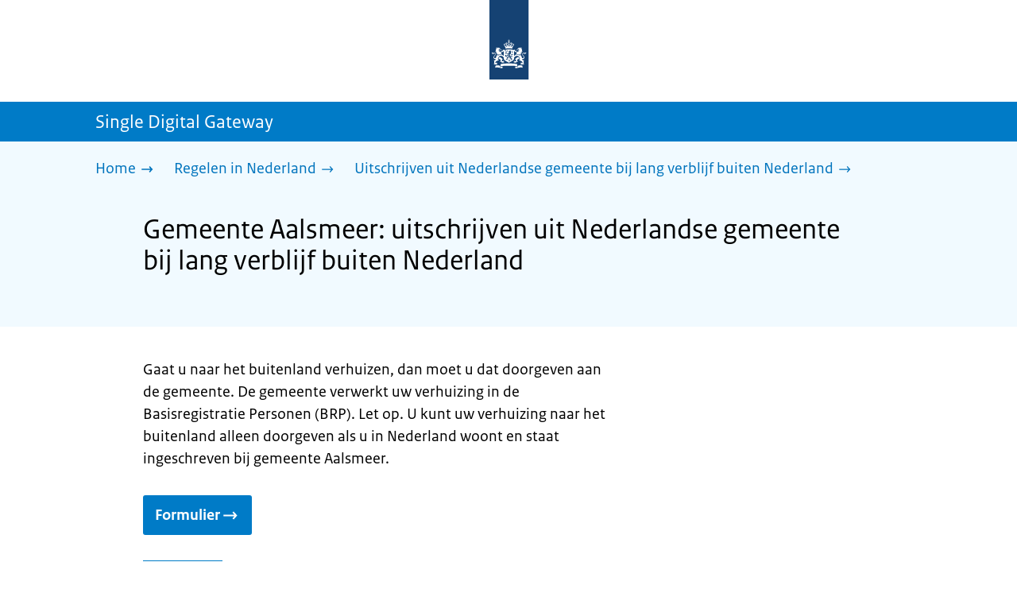

--- FILE ---
content_type: text/html; charset=utf-8
request_url: https://sdg.rijksoverheid.nl/regelen-in-nederland/uitschrijven-uit-nederlandse-gemeente-bij-lang-verblijf-buiten-nederland/gemeente-aalsmeer
body_size: 14207
content:
<!DOCTYPE html><html lang="nl" class="no-js"><head><meta charSet="utf-8"/><meta name="viewport" content="width=device-width, initial-scale=1"/><link rel="preload" href="/logo-ro-v6.svg" as="image"/><link rel="preload" href="/logo-your-europe-blue.svg" as="image"/><link rel="stylesheet" href="/_next/static/css/80be35c5ddbc6f4d.css" nonce="vBzzdQlGBo-xxyskvDJWpjDmdXdfyn7v" data-precedence="next"/><link rel="stylesheet" href="/_next/static/css/e10d5c87c226b76b.css" nonce="vBzzdQlGBo-xxyskvDJWpjDmdXdfyn7v" data-precedence="next"/><link rel="stylesheet" href="/_next/static/css/98a76862185ac347.css" nonce="vBzzdQlGBo-xxyskvDJWpjDmdXdfyn7v" data-precedence="next"/><link rel="stylesheet" href="/_next/static/css/98df6aabfb59eaf0.css" nonce="vBzzdQlGBo-xxyskvDJWpjDmdXdfyn7v" data-precedence="next"/><link rel="stylesheet" href="/_next/static/css/a5edbed4e1e07699.css" nonce="vBzzdQlGBo-xxyskvDJWpjDmdXdfyn7v" data-precedence="next"/><link rel="stylesheet" href="/_next/static/css/bfa42dff0d964d1b.css" nonce="vBzzdQlGBo-xxyskvDJWpjDmdXdfyn7v" data-precedence="next"/><link rel="stylesheet" href="/_next/static/css/f2725a70109ac7a0.css" nonce="vBzzdQlGBo-xxyskvDJWpjDmdXdfyn7v" data-precedence="next"/><link rel="stylesheet" href="/_next/static/css/4eadd1789fe54b0d.css" nonce="vBzzdQlGBo-xxyskvDJWpjDmdXdfyn7v" data-precedence="next"/><link rel="stylesheet" href="/_next/static/css/51ec26a50e0f7052.css" nonce="vBzzdQlGBo-xxyskvDJWpjDmdXdfyn7v" data-precedence="next"/><link rel="stylesheet" href="/_next/static/css/d8a79839357280b5.css" nonce="vBzzdQlGBo-xxyskvDJWpjDmdXdfyn7v" data-precedence="next"/><link rel="stylesheet" href="/_next/static/css/a18e4877203b6325.css" nonce="vBzzdQlGBo-xxyskvDJWpjDmdXdfyn7v" data-precedence="next"/><link rel="stylesheet" href="/_next/static/css/8b89ff8fe39f0c8b.css" nonce="vBzzdQlGBo-xxyskvDJWpjDmdXdfyn7v" data-precedence="next"/><link rel="preload" as="script" fetchPriority="low" nonce="vBzzdQlGBo-xxyskvDJWpjDmdXdfyn7v" href="/_next/static/chunks/webpack-19e3f35fcd0b8702.js"/><script src="/_next/static/chunks/9d4f0574-4e0c957a357e14c5.js" async="" nonce="vBzzdQlGBo-xxyskvDJWpjDmdXdfyn7v"></script><script src="/_next/static/chunks/7804-2bdc4f2d6598738b.js" async="" nonce="vBzzdQlGBo-xxyskvDJWpjDmdXdfyn7v"></script><script src="/_next/static/chunks/main-app-4e91e4fd53162f3d.js" async="" nonce="vBzzdQlGBo-xxyskvDJWpjDmdXdfyn7v"></script><script src="/_next/static/chunks/5682-40fc794b6b5a450b.js" async="" nonce="vBzzdQlGBo-xxyskvDJWpjDmdXdfyn7v"></script><script src="/_next/static/chunks/8392-f3b1ee642ade34c0.js" async="" nonce="vBzzdQlGBo-xxyskvDJWpjDmdXdfyn7v"></script><script src="/_next/static/chunks/6588-c7830834b08613dd.js" async="" nonce="vBzzdQlGBo-xxyskvDJWpjDmdXdfyn7v"></script><script src="/_next/static/chunks/9812-40483df9d30caeba.js" async="" nonce="vBzzdQlGBo-xxyskvDJWpjDmdXdfyn7v"></script><script src="/_next/static/chunks/app/error-866df2b2231c7a9f.js" async="" nonce="vBzzdQlGBo-xxyskvDJWpjDmdXdfyn7v"></script><script src="/_next/static/chunks/85b8c2e8-4f464eb230511d85.js" async="" nonce="vBzzdQlGBo-xxyskvDJWpjDmdXdfyn7v"></script><script src="/_next/static/chunks/6931-d896c3080aaf0a02.js" async="" nonce="vBzzdQlGBo-xxyskvDJWpjDmdXdfyn7v"></script><script src="/_next/static/chunks/9019-7c2aa09f6009d313.js" async="" nonce="vBzzdQlGBo-xxyskvDJWpjDmdXdfyn7v"></script><script src="/_next/static/chunks/2510-68f6d7b65a9e13e5.js" async="" nonce="vBzzdQlGBo-xxyskvDJWpjDmdXdfyn7v"></script><script src="/_next/static/chunks/9765-a1dd1073790dd706.js" async="" nonce="vBzzdQlGBo-xxyskvDJWpjDmdXdfyn7v"></script><script src="/_next/static/chunks/8242-cfc1cd64a1494d5b.js" async="" nonce="vBzzdQlGBo-xxyskvDJWpjDmdXdfyn7v"></script><script src="/_next/static/chunks/app/single-digital-gateway/%5B...product%5D/page-da37388cd0aee781.js" async="" nonce="vBzzdQlGBo-xxyskvDJWpjDmdXdfyn7v"></script><link rel="manifest" href="/api/manifest?v=3"/><meta name="google-site-verification" content="SC8gk9Z8gDjnpIruUpLIxeSIaeUZgTF8OVXQu_XWOeA"/><link rel="icon" href="/favicon.ico?v=2" sizes="any"/><link rel="icon" href="/favicon.svg" type="image/svg+xml"/><link rel="apple-touch-icon" href="/apple-touch-icon.png"/><title>Gemeente Aalsmeer: uitschrijven uit Nederlandse gemeente bij lang verblijf buiten Nederland | Single Digital Gateway</title><meta name="description" content="Gaat u minimaal 8 maanden van een jaar buiten Nederland wonen? Laat u dan uitschrijven uit uw gemeente."/><link rel="canonical" href="https://sdg.rijksoverheid.nl/regelen-in-nederland/uitschrijven-uit-nederlandse-gemeente-bij-lang-verblijf-buiten-nederland/gemeente-aalsmeer"/><meta name="robots" content="noindex,follow"/><meta property="og:title" content="Gemeente Aalsmeer: uitschrijven uit Nederlandse gemeente bij lang verblijf buiten Nederland | Single Digital Gateway"/><meta property="og:description" content="Gaat u minimaal 8 maanden van een jaar buiten Nederland wonen? Laat u dan uitschrijven uit uw gemeente."/><meta property="og:url" content="https://sdg.rijksoverheid.nl/regelen-in-nederland/uitschrijven-uit-nederlandse-gemeente-bij-lang-verblijf-buiten-nederland/gemeente-aalsmeer"/><meta property="og:type" content="website"/><meta property="og:image" content="https://sdg.rijksoverheid.nl/ro-home-bookmark-300x300.png"/><meta property="og:image:alt" content="Logo Overheid"/><meta property="og:image:width" content="300"/><meta property="og:image:height" content="300"/><meta class="elastic" name="ftg_type" content="Call to action pagina"/><meta class="elastic" name="informatietype" content="Webpagina"/><meta name="DCTERMS.title" content="Gemeente Aalsmeer: uitschrijven uit Nederlandse gemeente bij lang verblijf buiten Nederland | Single Digital Gateway"/><meta name="DCTERMS.description" content="Gaat u minimaal 8 maanden van een jaar buiten Nederland wonen? Laat u dan uitschrijven uit uw gemeente."/><meta name="DCTERMS.language" title="XSD.language" content="nl"/><meta name="DCTERMS.identifier" title="XSD.anyURI" content="https://sdg.rijksoverheid.nl/regelen-in-nederland/uitschrijven-uit-nederlandse-gemeente-bij-lang-verblijf-buiten-nederland/gemeente-aalsmeer"/><meta name="OVERHEID.authority" title="RIJKSOVERHEID.Organisatie" content="Ministerie van Binnenlandse Zaken en Koninkrijksrelaties"/><meta name="DCTERMS.creator" title="RIJKSOVERHEID.Organisatie" content="Ministerie van Algemene Zaken"/><meta name="DCTERMS.publisher" title="RIJKSOVERHEID.Organisatie" content="Ministerie van Algemene Zaken"/><meta name="DCTERMS.rightsHolder" title="RIJKSOVERHEID.Organisatie" content="Ministerie van Algemene Zaken"/><meta name="DCTERMS.rights" content="CC0 1.0 Universal"/><meta name="DCTERMS.issued" title="XSD.dateTime" content="2022-12-07T09:59"/><meta name="DCTERMS.available" title="DCTERMS.Period" content="start=2022-12-07;"/><meta name="DCTERMS.modified" title="XSD.dateTime" content="2024-02-06T10:52"/><meta name="DCTERMS.type" title="RIJKSOVERHEID.Informatietype" content="Webpagina"/><meta name="sdg-tag" content="sdg"/><meta name="DC.ISO3166" content="NL"/><meta name="DC.Service" content="information"/><meta name="policy-code" content="D1"/><script nonce="vBzzdQlGBo-xxyskvDJWpjDmdXdfyn7v">document.documentElement.className = document.documentElement.className.replace('no-js','js');</script><script src="/_next/static/chunks/polyfills-42372ed130431b0a.js" noModule="" nonce="vBzzdQlGBo-xxyskvDJWpjDmdXdfyn7v"></script></head><body class=" __className_e45a93"><div hidden=""><!--$--><!--/$--></div><script type="application/ld+json" id="web-page-jsonld">{"@context":"https://schema.org","@type":"WebPage","url":"https://sdg.rijksoverheid.nl/regelen-in-nederland/uitschrijven-uit-nederlandse-gemeente-bij-lang-verblijf-buiten-nederland/gemeente-aalsmeer","name":"Gemeente Aalsmeer: uitschrijven uit Nederlandse gemeente bij lang verblijf buiten Nederland | Single Digital Gateway","description":"Gaat u minimaal 8 maanden van een jaar buiten Nederland wonen? Laat u dan uitschrijven uit uw gemeente.","inLanguage":"nl","datePublished":"2022-12-07T09:59","dateModified":"2024-02-06T10:52","isPartOf":{"@id":"https://sdg.rijksoverheid.nl/#website"},"breadcrumb":{"@id":"https://sdg.rijksoverheid.nl/regelen-in-nederland/uitschrijven-uit-nederlandse-gemeente-bij-lang-verblijf-buiten-nederland/gemeente-aalsmeer/#breadcrumb"}}</script><div id="p1o-app" class="page-wrapper"><header><div class="Button_wrapper__uxyTQ Header_skipLink__FWZ6H "><a href="#first-content" class="Button_button__SAWZM   ">Ga direct naar inhoud</a></div><div class="Logo_logo__jeuY3"><a href="/" class="Logo_imageWrapper__mQbtA"><img alt="Logo Overheid" loading="eager" width="160" height="100" decoding="async" src="/logo-ro-v6.svg"/><span class="sr-only">Naar de homepage van sdg.rijksoverheid.nl</span></a></div><div class="Navigation_navigation__nRTJz layout-wrapper"><ul class="Navigation_navbar__GCdTR"></ul></div><div class="component-wrapper-no-margin"></div><div class="TitleBar_bar__NT_tt"><span class="layout-wrapper TitleBar_title__XwMY5 ">Single Digital Gateway</span></div></header><nav aria-label="Breadcrumb" class="colored-background  Breadcrumb_container__gMdPC"><div class="layout-wrapper Breadcrumb_wrapper__m73Iu"><ul class="Breadcrumb_breadCrumbList__cjuUK"><li><a href="/" aria-label="Home"><span class="Breadcrumb_text__560xQ">Home</span><svg xmlns="http://www.w3.org/2000/svg" viewBox="0 0 64 64" height="20" width="20" class="Icon_icon__hNQtl " aria-hidden="true"><path fill="#000" d="M43.714 44.896l-3.839-3.63 6.214-6.844-1.365.266H10.667v-5.261h34.057l1.365.208-6.339-6.902 3.839-3.628 11.703 12.952z"></path></svg></a></li><li><a href="/regelen-in-nederland" aria-label="Regelen in Nederland"><span class="Breadcrumb_text__560xQ">Regelen in Nederland</span><svg xmlns="http://www.w3.org/2000/svg" viewBox="0 0 64 64" height="20" width="20" class="Icon_icon__hNQtl " aria-hidden="true"><path fill="#000" d="M43.675 44.88l-2.953-2.791 7.494-8.172-1.052.203H10.667v-4.047h36.497l1.052.161-7.682-8.32 2.953-2.794 11.807 12.977z"></path></svg></a></li><li><a aria-current="page" href="/regelen-in-nederland/uitschrijven-uit-nederlandse-gemeente-bij-lang-verblijf-buiten-nederland" aria-label="Uitschrijven uit Nederlandse gemeente bij lang verblijf buiten Nederland"><span class="Breadcrumb_text__560xQ">Uitschrijven uit Nederlandse gemeente bij lang verblijf buiten Nederland</span><svg xmlns="http://www.w3.org/2000/svg" viewBox="0 0 64 64" height="20" width="20" class="Icon_icon__hNQtl " aria-hidden="true"><path fill="#000" d="M43.675 44.88l-2.953-2.791 7.494-8.172-1.052.203H10.667v-4.047h36.497l1.052.161-7.682-8.32 2.953-2.794 11.807 12.977z"></path></svg></a></li></ul></div></nav><script type="application/ld+json" id="breadcrumb-jsonld">{"@context":"https://schema.org","@type":"BreadcrumbList","@id":"https://sdg.rijksoverheid.nl/regelen-in-nederland/uitschrijven-uit-nederlandse-gemeente-bij-lang-verblijf-buiten-nederland/gemeente-aalsmeer/#breadcrumb","itemListElement":[{"@type":"ListItem","position":1,"name":"Home","item":"https://sdg.rijksoverheid.nl/"},{"@type":"ListItem","position":2,"name":"Regelen in Nederland","item":"https://sdg.rijksoverheid.nl/regelen-in-nederland"},{"@type":"ListItem","position":3,"name":"Uitschrijven uit Nederlandse gemeente bij lang verblijf buiten Nederland","item":"https://sdg.rijksoverheid.nl/regelen-in-nederland/uitschrijven-uit-nederlandse-gemeente-bij-lang-verblijf-buiten-nederland"}]}</script><main><div class="colored-background  ActionArea_ActionArea__vZzqj" data-testid="action-area"><div id="first-content" class="content-wrapper"><header class="ActionArea_title__aTS3p "><h1 class="ActionArea_pageTitle__IJO8a">Gemeente Aalsmeer: uitschrijven uit Nederlandse gemeente bij lang verblijf buiten Nederland</h1></header></div></div><div class="content-wrapper" data-testid="sdg-content"><div class="component-wrapper content-small-wrapper"><div class="component-wrapper"><div data-testid="specificText" class="RichText_container__QJWUn "><p>Gaat u naar het buitenland verhuizen, dan moet u dat doorgeven aan de gemeente. De gemeente verwerkt uw verhuizing in de Basisregistratie Personen (BRP). Let op. U kunt uw verhuizing naar het buitenland alleen doorgeven als u in Nederland woont en staat ingeschreven bij gemeente Aalsmeer.</p></div></div><div class="component-wrapper-small-margin"><div class="Button_wrapper__uxyTQ  "><a href="https://www.aalsmeer.nl/verhuizing-naar-het-buitenland-doorgeven" class="Button_button__SAWZM Button_callToAction__RSn4I  ">Formulier<span class="Button_arrowRight__QM8Ij" data-testid="anchorArrowRight"><svg xmlns="http://www.w3.org/2000/svg" viewBox="0 0 64 64" height="25" width="25" class="Icon_icon__hNQtl " aria-hidden="true"><path fill="white" d="M43.714 44.896l-3.839-3.63 6.214-6.844-1.365.266H10.667v-5.261h34.057l1.365.208-6.339-6.902 3.839-3.628 11.703 12.952z"></path></svg></span></a></div></div><div class="component-wrapper-small-margin"><div><h2 class="AccordionItem_header__wJ8XV  "><button class="AccordionItem_button__OC8hB" aria-expanded="false" aria-controls="accordion-panel-proof" type="button"><svg xmlns="http://www.w3.org/2000/svg" viewBox="0 0 64 64" height="20" width="20" class="Icon_icon__hNQtl AccordionItem_icon__chBVl" aria-hidden="true"><path fill="#000" d="M13.086 36.559v-9.215h14.211V13.137h9.312v14.207h14.305v9.215H36.609v14.305h-9.312V36.559H13.086z"></path></svg><span class="AccordionItem_text__ipDOI">Nodig voor de aanvraag</span></button></h2><div id="accordion-panel-proof" data-testid="accordion-panel" class="AccordionItem_panel__RMVBc AccordionItem_hidden__TDxEx"><div class="AccordionItem_panelContent__CCN0b"><div class="RichText_container__QJWUn "><ul>
<li>Uw DigiD of uw burgerservicenummer (BSN).  </li>
<li>Het burgerservicenummer van uw partner en/of kinderen, als u de verhuizing ook voor hen doorgeeft.</li>
</ul>
<p>Verhuist u alleen met uw minderjarige kind(eren)? Dan heeft u ook nodig:  </p>
<ul>
<li>Schriftelijke toestemming met handtekening van iedereen die ouderlijk gezag over uw kind(eren) heeft (de gezaghouders). </li>
<li>Een kopie van de identiteitsbewijzen van alle gezaghouders.</li>
</ul></div></div></div></div><div><h2 class="AccordionItem_header__wJ8XV  "><button class="AccordionItem_button__OC8hB" aria-expanded="false" aria-controls="accordion-panel-request" type="button"><svg xmlns="http://www.w3.org/2000/svg" viewBox="0 0 64 64" height="20" width="20" class="Icon_icon__hNQtl AccordionItem_icon__chBVl" aria-hidden="true"><path fill="#000" d="M13.086 36.559v-9.215h14.211V13.137h9.312v14.207h14.305v9.215H36.609v14.305h-9.312V36.559H13.086z"></path></svg><span class="AccordionItem_text__ipDOI">Aanvragen</span></button></h2><div id="accordion-panel-request" data-testid="accordion-panel" class="AccordionItem_panel__RMVBc AccordionItem_hidden__TDxEx"><div class="AccordionItem_panelContent__CCN0b"><div class="RichText_container__QJWUn "><h3>Online</h3>
<p><a href="https://loket.aalsmeer.nl/aanvraag?schema=registratie_b1425&amp;productsleutel=17148&amp;locale=nl_NL&amp;nocache=true">Uw verhuizing naar het buitenland online doorgeven</a></p>
<p>Verhuizen alle familieleden van uw adres naar hetzelfde adres in het buitenland? Dan kunt u de verhuizing ook online doorgeven voor uw huwelijks- of geregistreerde partner en uw (minderjarige) kinderen.</p>
<p>Heeft u een samenlevingscontract? Dan geven u en uw partner apart het vertrek naar het buitenland door. </p>
<h3>Aan de balie</h3>
<p>Verhuizen niet alle familieleden van uw adres naar hetzelfde adres in het buitenland? Dan moeten alle personen die wel naar het buitenland verhuizen, persoonlijk in het raadhuis de verhuizing bevestigen. </p>
<p>Maak daarvoor <a href="https://aalsmeer.mijnafspraakmaken.nl/">online een afspraak</a>. Lukt het niet om online een afspraak te maken? U kunt de gemeente ook bellen: +31 297 38 75 75.</p></div></div></div></div><div><h2 class="AccordionItem_header__wJ8XV  "><button class="AccordionItem_button__OC8hB" aria-expanded="false" aria-controls="accordion-panel-costAndPayment" type="button"><svg xmlns="http://www.w3.org/2000/svg" viewBox="0 0 64 64" height="20" width="20" class="Icon_icon__hNQtl AccordionItem_icon__chBVl" aria-hidden="true"><path fill="#000" d="M13.086 36.559v-9.215h14.211V13.137h9.312v14.207h14.305v9.215H36.609v14.305h-9.312V36.559H13.086z"></path></svg><span class="AccordionItem_text__ipDOI">Kosten en betalen</span></button></h2><div id="accordion-panel-costAndPayment" data-testid="accordion-panel" class="AccordionItem_panel__RMVBc AccordionItem_hidden__TDxEx"><div class="AccordionItem_panelContent__CCN0b"><div class="RichText_container__QJWUn "><p>Het doorgeven van een verhuizing is gratis.</p></div></div></div></div></div><div class="component-wrapper"><div class="colored-background ContactBlock_contactBlock__vIwZW "><h2>Vragen over dit onderwerp?</h2><div class="RichText_container__QJWUn ContactBlock_contactText__AUe_G"><p>Neem contact op met de gemeente Aalsmeer</p></div><div class="ContactBlock_multipleContactItems__rhFQi"><div class="ContactItem_container__wZp6a  ContactBlock_contactItem__rsHWX"><div><svg xmlns="http://www.w3.org/2000/svg" viewBox="0 0 64 64" height="48" width="48" class="Icon_icon__hNQtl ContactItem_icon__jcQJl" role="img" aria-label="Telefoon"><title>Telefoon</title><path fill="#000" d="M42.5 36.489c-1.761 1.761-2.271 4.281-3.669 5.68-1.401 1.401-6.782-2.939-10.891-7-4.109-4.06-8.38-9.519-7-10.889 1.38-1.37 3.919-1.899 5.69-3.67 1.771-1.77-5.781-10.088-6.961-11.27a2.84 2.84 0 00-4.24.05c-7.799 7.8-6.169 18.52 5.68 31.07L22.641 42c12.55 11.859 23.269 13.489 31.069 5.69a2.853 2.853 0 000-4.25c-1.12-1.179-9.44-8.72-11.21-6.951z"></path></svg><a href="tel:+31297387575" class="ContactItem_link__t1rvM">+31 297 38 75 75</a></div></div><div class="ContactItem_container__wZp6a  ContactBlock_contactItem__rsHWX"><div><svg xmlns="http://www.w3.org/2000/svg" viewBox="0 0 64 64" height="48" width="48" class="Icon_icon__hNQtl ContactItem_icon__jcQJl" role="img" aria-label="Website"><title>Website</title><path fill="#000" d="M32,56c13.2549,0,24-10.7451,24-24S45.2549,8,32,8S8,18.7451,8,32S18.7451,56,32,56z M46.0365,46.3713l-0.7854-1.7297 l1.7733-3.2125l2.8746-0.3114C48.8978,43.0749,47.5946,44.8493,46.0365,46.3713z M34.3491,12.0413 c8.7745,1.0272,15.829,7.7189,17.4114,16.3142l-2.2471,2.9958l-2.5946,1.2973l-2.5946-2.5946l-1.3899-2.502 c0,0,1.7938-1.7962,1.2973-2.7483c-0.4965-0.9522-3.3007,0.5977-3.8552-0.2362c-0.5545-0.8343-0.0608-3.6824-0.0608-3.6824 l-3.477-1.4318c0,0-1.0862-0.021-0.9952,0.7982c0.1022,0.9204,2.6313,2.3796,2.4269,2.7887 c-0.1885,0.3773-0.8181,0.1024-0.8181,0.1024l-0.9614,1.6871l-2.0043-0.4513c0,0,1.5238-0.5777,1.7093-1.1336 c0.1854-0.556-2.2499-2.5566-2.2499-2.5566l-1.3575,0.3068l-0.6136,2.4544l-1.6362,1.4317l-2.1453-0.0162l0.1911-1.189 l-0.7856-0.0221l1.0228-2.6513l2.1064,0.1757c0,0,0.7776-2.0316,0.6234-2.7001c-0.2993-1.2973-1.6524-1.4439-1.6524-1.9554 c0-0.5113,1.4578-0.5036,2.1738-1.2195C32.3167,14.8591,33.5082,13.2212,34.3491,12.0413z M27.3466,12.4574 c1.2131-0.289,2.4671-0.4626,3.7535-0.5198l0.1864,0.3024c0,0-0.4618,2.4305-1.2324,2.6357 c-0.7706,0.2054-2.9891-1.073-2.9891-1.073L27.3466,12.4574z M26.2395,29.8486c1.0194-2.1066,2.5651-2.3214,2.5651-2.3214 l5.3747-1.0796l3.0771,1.8018l4.1028,0.7807l1.136,1.5557l1.8291,2.5816l2.5946,1.3518l2.5946-2.2133 c0,0-0.256,3.1039-1.2786,5.0413c-1.0227,1.9373-3.6762,3.3902-3.6762,3.3902s-0.2525,1.8223-1.1105,3.3513 c-0.3324,0.5925-1.2437,0.9086-1.6508,1.4919c-0.7348,1.0533-0.5262,2.9067-1.365,3.3187 c-1.4988,0.7361-3.2421,1.0782-3.6512,0.6907c-0.5724-0.5423-1.8379-2.8582-1.8379-3.6252v-5.5325 c0-0.9923-1.3255-3.3427-1.3255-3.3427s-3.1374-0.0292-4.3421-0.0292c-1.2047,0-3.0362-1.729-3.0362-1.729 S25.2202,31.955,26.2395,29.8486z M23.2303,13.9332l-2.3314,4.2749c0,0-2.7457,3.5789-4.6652,5.5162 c-0.8819,0.8901-2.1922,1.584-3.3535,2.0768C14.5768,20.5821,18.3561,16.3092,23.2303,13.9332z M18.3784,42.2659 c0,1.664,0,3.2321,0,4.4827c-3.3008-3.0511-5.5711-7.1834-6.2509-11.8363C14.3933,36.4285,18.3784,39.487,18.3784,42.2659z"></path></svg><a href="https://www.aalsmeer.nl" class="ContactItem_link__t1rvM">https://www.aalsmeer.nl</a></div></div><div class="ContactItem_container__wZp6a  ContactBlock_contactItem__rsHWX"><div><svg xmlns="http://www.w3.org/2000/svg" viewBox="0 0 64 64" height="48" width="48" class="Icon_icon__hNQtl ContactItem_icon__jcQJl" aria-hidden="true"><path fill="#000" d="M54.22,18.27l-16.64,16.64c-.69,.69-1.54,1.23-2.46,1.57l-7,3.03c-.59,.26-1.21,.39-1.84,.39-1.22,0-2.38-.48-3.26-1.36-1.35-1.35-1.73-3.36-.96-5.11l3.04-7.01 c.33-.9,.87-1.75,1.57-2.44l12.88-12.88c-3.52-.13-6.54-.13-7.54-.13-1.99,0-11.95,0-17.92,1.01-2.07,.35-3.64,1.95-3.98,4.04-1.46,8.91-1.24,19.52,0,27.05,.34, 2.1,1.92,3.69,3.98,4.04,5.4,.91,14.03,1,17.12,1.01l10.51,6.77c.58,.37,1.35,.2,1.71-.39,.17-.27,.22-.58,.17-.87l-.06-.22h-.01s-1.57-5.54-1.57-5.54 c2.79-.15,5.68-.39,7.97-.77,2.07-.35,3.64-1.95,3.98-4.04,1.32-8.06,1.25-17.5,.32-24.8Z"></path><path fill="#000" d="M28.76,27.88l-3.09,7.14c-.24,.56,.32,1.12,.88,.88l7.14-3.09c.42-.14,.79-.37,1.1-.68L54.03,12.88c1.48-1.48,.47-2.86-1.01-4.33-1.48-1.48-2.86-2.49-4.33-1.01 L29.45,26.77c-.31,.31-.54,.69-.68,1.1Z"></path></svg><a href="https://loket.aalsmeer.nl/aanvraag?schema=registratie_b1100&amp;productsleutel=16315&amp;nocache=true" class="ContactItem_link__t1rvM">Contactformulier</a></div></div></div></div></div><div class="component-wrapper OrganisationInformation_alsoUseful__kv0Yh"><h2>Ook nuttig</h2><div class="List_list__U04c1"><ul><li><a href="https://www.rijksoverheid.nl/onderwerpen/uitkering-meenemen-naar-buitenland/vraag-en-antwoord/wat-regelen-als-ik-ga-emigreren?">Informatie over emigreren</a></li></ul></div></div><div class="ModificationData_container__JXUJd ">Laatst gecontroleerd op 17 juli 2025</div></div></div></main><footer class="BrFooter_wrapperWithExtraFooterBar__Y0Or1"><div id="surveyContent"></div><div class="layout-wrapper"><div class="YourEuropeFeedbackBar_container__DctCW"><section class="content-wrapper" aria-live="polite" aria-label="Feedback"><h2 class="YourEuropeFeedbackBar_intro__vz6_d">Heeft deze informatie u geholpen?</h2><div class="Button_wrapper__uxyTQ  "><a href="https://europa.eu/youreurope/information-service-feedback/index_nl.htm?ft=no&amp;lang=nl&amp;referrer=https://sdg.rijksoverheid.nl/regelen-in-nederland/uitschrijven-uit-nederlandse-gemeente-bij-lang-verblijf-buiten-nederland/gemeente-aalsmeer" class="Button_button__SAWZM Button_callToAction__RSn4I  ">Beoordeel deze pagina<span class="Button_arrowRight__QM8Ij" data-testid="anchorArrowRight"><svg xmlns="http://www.w3.org/2000/svg" viewBox="0 0 64 64" height="25" width="25" class="Icon_icon__hNQtl " aria-hidden="true"><path fill="white" d="M43.714 44.896l-3.839-3.63 6.214-6.844-1.365.266H10.667v-5.261h34.057l1.365.208-6.339-6.902 3.839-3.628 11.703 12.952z"></path></svg></span></a></div></section></div></div><div class="OrganizationFooter_footer__3I2L7"><div class="layout-wrapper OrganizationFooter_container__tJrUN"><div class="OrganizationFooter_logo__9t4yu"><a href="https://europa.eu/youreurope/index_nl.htm" class="Logo_imageWrapper__mQbtA"><img alt="Logo van Your Europe, een portaal van de Europese Unie" loading="eager" width="250" height="75" decoding="async" src="/logo-your-europe-blue.svg"/><span class="sr-only">Ga naar de homepage van Your Europe, een portaal van de Europese Unie</span></a></div></div></div><div class="PayOff_payOff__kzCDk Footer_payOff__n8mNy"><div class="PayOff_wrapper__XUy_4 layout-wrapper"><div><span>Single Digital Gateway</span></div></div></div><div class="Footer_navigation__v9fcc"><button class="Footer_button__V0FwT" aria-expanded="false"><svg xmlns="http://www.w3.org/2000/svg" viewBox="0 0 64 64" height="20" width="20" class="Icon_icon__hNQtl Footer_icon__YLUw0" aria-hidden="true"><path fill="#000" d="M13.086 36.559v-9.215h14.211V13.137h9.312v14.207h14.305v9.215H36.609v14.305h-9.312V36.559H13.086z"></path></svg>Over deze website</button><div class="layout-wrapper Footer_expandableContent__DcPUK " data-testid="showNav-content"><div class="component-wrapper-no-margin"><ul><li><a href="/over-de-website">Over de website</a></li></ul></div></div></div><div class="layout-wrapper"><div class="LanguageSelector_languageWrapper__Cbei1" lang="en" dir="ltr"><span class="LanguageSelector_text__AJsuk">This website in </span><a href="https://sdg.government.nl" class="LanguageSelector_button__nHhEF">English</a></div></div></footer></div><!--$--><!--/$--><script src="/_next/static/chunks/webpack-19e3f35fcd0b8702.js" nonce="vBzzdQlGBo-xxyskvDJWpjDmdXdfyn7v" id="_R_" async=""></script><script nonce="vBzzdQlGBo-xxyskvDJWpjDmdXdfyn7v">(self.__next_f=self.__next_f||[]).push([0])</script><script nonce="vBzzdQlGBo-xxyskvDJWpjDmdXdfyn7v">self.__next_f.push([1,"1:\"$Sreact.fragment\"\n3:I[74390,[],\"\"]\n4:I[90140,[],\"\"]\n6:I[28319,[],\"OutletBoundary\"]\n7:\"$Sreact.suspense\"\n9:I[28319,[],\"ViewportBoundary\"]\nb:I[28319,[],\"MetadataBoundary\"]\nd:I[82926,[],\"\"]\ne:I[43575,[\"5682\",\"static/chunks/5682-40fc794b6b5a450b.js\",\"8392\",\"static/chunks/8392-f3b1ee642ade34c0.js\",\"6588\",\"static/chunks/6588-c7830834b08613dd.js\",\"9812\",\"static/chunks/9812-40483df9d30caeba.js\",\"8039\",\"static/chunks/app/error-866df2b2231c7a9f.js\"],\"default\"]\n10:I[97374,[],\"IconMark\"]\n:HL[\"/_next/static/css/80be35c5ddbc6f4d.css\",\"style\",{\"nonce\":\"vBzzdQlGBo-xxyskvDJWpjDmdXdfyn7v\"}]\n:HL[\"/_next/static/media/3b915b92ecaa9e36.p.woff2\",\"font\",{\"crossOrigin\":\"\",\"nonce\":\"vBzzdQlGBo-xxyskvDJWpjDmdXdfyn7v\",\"type\":\"font/woff2\"}]\n:HL[\"/_next/static/media/61d42c00416bf818.p.woff2\",\"font\",{\"crossOrigin\":\"\",\"nonce\":\"vBzzdQlGBo-xxyskvDJWpjDmdXdfyn7v\",\"type\":\"font/woff2\"}]\n:HL[\"/_next/static/media/8ac7a61535a117db.p.woff2\",\"font\",{\"crossOrigin\":\"\",\"nonce\":\"vBzzdQlGBo-xxyskvDJWpjDmdXdfyn7v\",\"type\":\"font/woff2\"}]\n:HL[\"/_next/static/media/c61f4c0e2af2a350.p.woff2\",\"font\",{\"crossOrigin\":\"\",\"nonce\":\"vBzzdQlGBo-xxyskvDJWpjDmdXdfyn7v\",\"type\":\"font/woff2\"}]\n:HL[\"/_next/static/media/f0d0e2c646081107.p.woff2\",\"font\",{\"crossOrigin\":\"\",\"nonce\":\"vBzzdQlGBo-xxyskvDJWpjDmdXdfyn7v\",\"type\":\"font/woff2\"}]\n:HL[\"/_next/static/css/e10d5c87c226b76b.css\",\"style\",{\"nonce\":\"vBzzdQlGBo-xxyskvDJWpjDmdXdfyn7v\"}]\n:HL[\"/_next/static/css/98a76862185ac347.css\",\"style\",{\"nonce\":\"vBzzdQlGBo-xxyskvDJWpjDmdXdfyn7v\"}]\n:HL[\"/_next/static/css/98df6aabfb59eaf0.css\",\"style\",{\"nonce\":\"vBzzdQlGBo-xxyskvDJWpjDmdXdfyn7v\"}]\n:HL[\"/_next/static/css/a5edbed4e1e07699.css\",\"style\",{\"nonce\":\"vBzzdQlGBo-xxyskvDJWpjDmdXdfyn7v\"}]\n:HL[\"/_next/static/css/bfa42dff0d964d1b.css\",\"style\",{\"nonce\":\"vBzzdQlGBo-xxyskvDJWpjDmdXdfyn7v\"}]\n:HL[\"/_next/static/css/f2725a70109ac7a0.css\",\"style\",{\"nonce\":\"vBzzdQlGBo-xxyskvDJWpjDmdXdfyn7v\"}]\n:HL[\"/_next/static/css/4eadd1789fe54b0d.css\",\"style\",{\"nonce\":\"vBzzdQlGBo-xxyskvDJWpjDmdXdfyn7v\"}]\n:HL[\"/_next/static/css/51ec26a50e0f7052.css\",\"style\",{\"nonce\":\"vBzzdQlGBo-xxyskvDJWpjDmdXdfyn7v\"}]\n:HL[\"/_next/static/css/d8a79839357280b5.css\",\"style\",{\"nonce\":\"vBzzdQlGBo-xxyskvDJWpjDmdXdfyn7v\"}]\n:HL[\"/_next/static/css/a18e4877203b6325.css\",\"style\",{\"nonce\":\"vBzzdQlGBo-xxyskvDJWpjDmdXdfyn7v\"}]\n:HL[\"/_next/static/css/8b89ff8fe39f0c8b.css\",\"style\",{\"nonce\":\"vBzzdQlGBo-xxyskvDJWpjDmdXdfyn7v\"}]\n"])</script><script nonce="vBzzdQlGBo-xxyskvDJWpjDmdXdfyn7v">self.__next_f.push([1,"0:{\"P\":null,\"b\":\"81ZBdFX_7MMNTueweUw3r\",\"c\":[\"\",\"regelen-in-nederland\",\"uitschrijven-uit-nederlandse-gemeente-bij-lang-verblijf-buiten-nederland\",\"gemeente-aalsmeer\"],\"q\":\"\",\"i\":false,\"f\":[[[\"\",{\"children\":[\"single-digital-gateway\",{\"children\":[[\"product\",\"regelen-in-nederland/uitschrijven-uit-nederlandse-gemeente-bij-lang-verblijf-buiten-nederland/gemeente-aalsmeer\",\"c\"],{\"children\":[\"__PAGE__\",{}]}]}]},\"$undefined\",\"$undefined\",true],[[\"$\",\"$1\",\"c\",{\"children\":[[[\"$\",\"link\",\"0\",{\"rel\":\"stylesheet\",\"href\":\"/_next/static/css/80be35c5ddbc6f4d.css\",\"precedence\":\"next\",\"crossOrigin\":\"$undefined\",\"nonce\":\"vBzzdQlGBo-xxyskvDJWpjDmdXdfyn7v\"}]],\"$L2\"]}],{\"children\":[[\"$\",\"$1\",\"c\",{\"children\":[null,[\"$\",\"$L3\",null,{\"parallelRouterKey\":\"children\",\"error\":\"$undefined\",\"errorStyles\":\"$undefined\",\"errorScripts\":\"$undefined\",\"template\":[\"$\",\"$L4\",null,{}],\"templateStyles\":\"$undefined\",\"templateScripts\":\"$undefined\",\"notFound\":\"$undefined\",\"forbidden\":\"$undefined\",\"unauthorized\":\"$undefined\"}]]}],{\"children\":[[\"$\",\"$1\",\"c\",{\"children\":[null,[\"$\",\"$L3\",null,{\"parallelRouterKey\":\"children\",\"error\":\"$undefined\",\"errorStyles\":\"$undefined\",\"errorScripts\":\"$undefined\",\"template\":[\"$\",\"$L4\",null,{}],\"templateStyles\":\"$undefined\",\"templateScripts\":\"$undefined\",\"notFound\":\"$undefined\",\"forbidden\":\"$undefined\",\"unauthorized\":\"$undefined\"}]]}],{\"children\":[[\"$\",\"$1\",\"c\",{\"children\":[\"$L5\",[[\"$\",\"link\",\"0\",{\"rel\":\"stylesheet\",\"href\":\"/_next/static/css/e10d5c87c226b76b.css\",\"precedence\":\"next\",\"crossOrigin\":\"$undefined\",\"nonce\":\"vBzzdQlGBo-xxyskvDJWpjDmdXdfyn7v\"}],[\"$\",\"link\",\"1\",{\"rel\":\"stylesheet\",\"href\":\"/_next/static/css/98a76862185ac347.css\",\"precedence\":\"next\",\"crossOrigin\":\"$undefined\",\"nonce\":\"vBzzdQlGBo-xxyskvDJWpjDmdXdfyn7v\"}],[\"$\",\"link\",\"2\",{\"rel\":\"stylesheet\",\"href\":\"/_next/static/css/98df6aabfb59eaf0.css\",\"precedence\":\"next\",\"crossOrigin\":\"$undefined\",\"nonce\":\"vBzzdQlGBo-xxyskvDJWpjDmdXdfyn7v\"}],[\"$\",\"link\",\"3\",{\"rel\":\"stylesheet\",\"href\":\"/_next/static/css/a5edbed4e1e07699.css\",\"precedence\":\"next\",\"crossOrigin\":\"$undefined\",\"nonce\":\"vBzzdQlGBo-xxyskvDJWpjDmdXdfyn7v\"}],[\"$\",\"link\",\"4\",{\"rel\":\"stylesheet\",\"href\":\"/_next/static/css/bfa42dff0d964d1b.css\",\"precedence\":\"next\",\"crossOrigin\":\"$undefined\",\"nonce\":\"vBzzdQlGBo-xxyskvDJWpjDmdXdfyn7v\"}],[\"$\",\"link\",\"5\",{\"rel\":\"stylesheet\",\"href\":\"/_next/static/css/f2725a70109ac7a0.css\",\"precedence\":\"next\",\"crossOrigin\":\"$undefined\",\"nonce\":\"vBzzdQlGBo-xxyskvDJWpjDmdXdfyn7v\"}],[\"$\",\"link\",\"6\",{\"rel\":\"stylesheet\",\"href\":\"/_next/static/css/4eadd1789fe54b0d.css\",\"precedence\":\"next\",\"crossOrigin\":\"$undefined\",\"nonce\":\"vBzzdQlGBo-xxyskvDJWpjDmdXdfyn7v\"}],[\"$\",\"link\",\"7\",{\"rel\":\"stylesheet\",\"href\":\"/_next/static/css/51ec26a50e0f7052.css\",\"precedence\":\"next\",\"crossOrigin\":\"$undefined\",\"nonce\":\"vBzzdQlGBo-xxyskvDJWpjDmdXdfyn7v\"}],[\"$\",\"link\",\"8\",{\"rel\":\"stylesheet\",\"href\":\"/_next/static/css/d8a79839357280b5.css\",\"precedence\":\"next\",\"crossOrigin\":\"$undefined\",\"nonce\":\"vBzzdQlGBo-xxyskvDJWpjDmdXdfyn7v\"}],[\"$\",\"link\",\"9\",{\"rel\":\"stylesheet\",\"href\":\"/_next/static/css/a18e4877203b6325.css\",\"precedence\":\"next\",\"crossOrigin\":\"$undefined\",\"nonce\":\"vBzzdQlGBo-xxyskvDJWpjDmdXdfyn7v\"}],[\"$\",\"link\",\"10\",{\"rel\":\"stylesheet\",\"href\":\"/_next/static/css/8b89ff8fe39f0c8b.css\",\"precedence\":\"next\",\"crossOrigin\":\"$undefined\",\"nonce\":\"vBzzdQlGBo-xxyskvDJWpjDmdXdfyn7v\"}]],[\"$\",\"$L6\",null,{\"children\":[\"$\",\"$7\",null,{\"name\":\"Next.MetadataOutlet\",\"children\":\"$@8\"}]}]]}],{},null,false,false]},null,false,false]},null,false,false]},null,false,false],[\"$\",\"$1\",\"h\",{\"children\":[null,[\"$\",\"$L9\",null,{\"children\":\"$La\"}],[\"$\",\"div\",null,{\"hidden\":true,\"children\":[\"$\",\"$Lb\",null,{\"children\":[\"$\",\"$7\",null,{\"name\":\"Next.Metadata\",\"children\":\"$Lc\"}]}]}],null]}],false]],\"m\":\"$undefined\",\"G\":[\"$d\",[]],\"S\":false}\n"])</script><script nonce="vBzzdQlGBo-xxyskvDJWpjDmdXdfyn7v">self.__next_f.push([1,"2:[\"$\",\"html\",null,{\"lang\":\"nl\",\"className\":\"no-js\",\"children\":[\"$\",\"$L3\",null,{\"parallelRouterKey\":\"children\",\"error\":\"$e\",\"errorStyles\":[[\"$\",\"link\",\"0\",{\"rel\":\"stylesheet\",\"href\":\"/_next/static/css/a5edbed4e1e07699.css\",\"precedence\":\"next\",\"crossOrigin\":\"$undefined\",\"nonce\":\"vBzzdQlGBo-xxyskvDJWpjDmdXdfyn7v\"}],[\"$\",\"link\",\"1\",{\"rel\":\"stylesheet\",\"href\":\"/_next/static/css/98df6aabfb59eaf0.css\",\"precedence\":\"next\",\"crossOrigin\":\"$undefined\",\"nonce\":\"vBzzdQlGBo-xxyskvDJWpjDmdXdfyn7v\"}],[\"$\",\"link\",\"2\",{\"rel\":\"stylesheet\",\"href\":\"/_next/static/css/bfa42dff0d964d1b.css\",\"precedence\":\"next\",\"crossOrigin\":\"$undefined\",\"nonce\":\"vBzzdQlGBo-xxyskvDJWpjDmdXdfyn7v\"}],[\"$\",\"link\",\"3\",{\"rel\":\"stylesheet\",\"href\":\"/_next/static/css/e10d5c87c226b76b.css\",\"precedence\":\"next\",\"crossOrigin\":\"$undefined\",\"nonce\":\"vBzzdQlGBo-xxyskvDJWpjDmdXdfyn7v\"}]],\"errorScripts\":[],\"template\":[\"$\",\"$L4\",null,{}],\"templateStyles\":\"$undefined\",\"templateScripts\":\"$undefined\",\"notFound\":[\"$Lf\",[[\"$\",\"link\",\"0\",{\"rel\":\"stylesheet\",\"href\":\"/_next/static/css/a5edbed4e1e07699.css\",\"precedence\":\"next\",\"crossOrigin\":\"$undefined\",\"nonce\":\"vBzzdQlGBo-xxyskvDJWpjDmdXdfyn7v\"}],[\"$\",\"link\",\"1\",{\"rel\":\"stylesheet\",\"href\":\"/_next/static/css/e10d5c87c226b76b.css\",\"precedence\":\"next\",\"crossOrigin\":\"$undefined\",\"nonce\":\"vBzzdQlGBo-xxyskvDJWpjDmdXdfyn7v\"}],[\"$\",\"link\",\"2\",{\"rel\":\"stylesheet\",\"href\":\"/_next/static/css/98df6aabfb59eaf0.css\",\"precedence\":\"next\",\"crossOrigin\":\"$undefined\",\"nonce\":\"vBzzdQlGBo-xxyskvDJWpjDmdXdfyn7v\"}],[\"$\",\"link\",\"3\",{\"rel\":\"stylesheet\",\"href\":\"/_next/static/css/bfa42dff0d964d1b.css\",\"precedence\":\"next\",\"crossOrigin\":\"$undefined\",\"nonce\":\"vBzzdQlGBo-xxyskvDJWpjDmdXdfyn7v\"}],[\"$\",\"link\",\"4\",{\"rel\":\"stylesheet\",\"href\":\"/_next/static/css/98a76862185ac347.css\",\"precedence\":\"next\",\"crossOrigin\":\"$undefined\",\"nonce\":\"vBzzdQlGBo-xxyskvDJWpjDmdXdfyn7v\"}]]],\"forbidden\":\"$undefined\",\"unauthorized\":\"$undefined\"}]}]\n"])</script><script nonce="vBzzdQlGBo-xxyskvDJWpjDmdXdfyn7v">self.__next_f.push([1,"a:[[\"$\",\"meta\",\"0\",{\"charSet\":\"utf-8\"}],[\"$\",\"meta\",\"1\",{\"name\":\"viewport\",\"content\":\"width=device-width, initial-scale=1\"}]]\n8:null\nc:[[\"$\",\"link\",\"0\",{\"rel\":\"manifest\",\"href\":\"/api/manifest?v=3\",\"crossOrigin\":\"$undefined\"}],[\"$\",\"meta\",\"1\",{\"name\":\"google-site-verification\",\"content\":\"SC8gk9Z8gDjnpIruUpLIxeSIaeUZgTF8OVXQu_XWOeA\"}],[\"$\",\"link\",\"2\",{\"rel\":\"icon\",\"href\":\"/favicon.ico?v=2\",\"sizes\":\"any\"}],[\"$\",\"link\",\"3\",{\"rel\":\"icon\",\"href\":\"/favicon.svg\",\"type\":\"image/svg+xml\"}],[\"$\",\"link\",\"4\",{\"rel\":\"apple-touch-icon\",\"href\":\"/apple-touch-icon.png\"}],[\"$\",\"$L10\",\"5\",{}]]\n"])</script><script nonce="vBzzdQlGBo-xxyskvDJWpjDmdXdfyn7v">self.__next_f.push([1,"11:I[93177,[\"1728\",\"static/chunks/85b8c2e8-4f464eb230511d85.js\",\"5682\",\"static/chunks/5682-40fc794b6b5a450b.js\",\"8392\",\"static/chunks/8392-f3b1ee642ade34c0.js\",\"6931\",\"static/chunks/6931-d896c3080aaf0a02.js\",\"9019\",\"static/chunks/9019-7c2aa09f6009d313.js\",\"2510\",\"static/chunks/2510-68f6d7b65a9e13e5.js\",\"6588\",\"static/chunks/6588-c7830834b08613dd.js\",\"9812\",\"static/chunks/9812-40483df9d30caeba.js\",\"9765\",\"static/chunks/9765-a1dd1073790dd706.js\",\"8242\",\"static/chunks/8242-cfc1cd64a1494d5b.js\",\"2461\",\"static/chunks/app/single-digital-gateway/%5B...product%5D/page-da37388cd0aee781.js\"],\"PiwikMetaData\"]\n12:I[92647,[\"1728\",\"static/chunks/85b8c2e8-4f464eb230511d85.js\",\"5682\",\"static/chunks/5682-40fc794b6b5a450b.js\",\"8392\",\"static/chunks/8392-f3b1ee642ade34c0.js\",\"6931\",\"static/chunks/6931-d896c3080aaf0a02.js\",\"9019\",\"static/chunks/9019-7c2aa09f6009d313.js\",\"2510\",\"static/chunks/2510-68f6d7b65a9e13e5.js\",\"6588\",\"static/chunks/6588-c7830834b08613dd.js\",\"9812\",\"static/chunks/9812-40483df9d30caeba.js\",\"9765\",\"static/chunks/9765-a1dd1073790dd706.js\",\"8242\",\"static/chunks/8242-cfc1cd64a1494d5b.js\",\"2461\",\"static/chunks/app/single-digital-gateway/%5B...product%5D/page-da37388cd0aee781.js\"],\"PiwikProProvider\"]\n13:I[64052,[\"1728\",\"static/chunks/85b8c2e8-4f464eb230511d85.js\",\"5682\",\"static/chunks/5682-40fc794b6b5a450b.js\",\"8392\",\"static/chunks/8392-f3b1ee642ade34c0.js\",\"6931\",\"static/chunks/6931-d896c3080aaf0a02.js\",\"9019\",\"static/chunks/9019-7c2aa09f6009d313.js\",\"2510\",\"static/chunks/2510-68f6d7b65a9e13e5.js\",\"6588\",\"static/chunks/6588-c7830834b08613dd.js\",\"9812\",\"static/chunks/9812-40483df9d30caeba.js\",\"9765\",\"static/chunks/9765-a1dd1073790dd706.js\",\"8242\",\"static/chunks/8242-cfc1cd64a1494d5b.js\",\"2461\",\"static/chunks/app/single-digital-gateway/%5B...product%5D/page-da37388cd0aee781.js\"],\"default\"]\n"])</script><script nonce="vBzzdQlGBo-xxyskvDJWpjDmdXdfyn7v">self.__next_f.push([1,"f:[[\"$\",\"head\",null,{\"children\":[[[\"$\",\"title\",null,{\"children\":\"Pagina niet gevonden | Single Digital Gateway\"}],\"\",[\"$\",\"link\",null,{\"rel\":\"canonical\",\"href\":\"https://sdg.rijksoverheid.nl/pagina-niet-gevonden\"}],[\"$\",\"meta\",null,{\"name\":\"robots\",\"content\":\"noindex,follow\"}],[[\"$\",\"meta\",null,{\"property\":\"og:title\",\"content\":\"Pagina niet gevonden | Single Digital Gateway\"}],\"\",[\"$\",\"meta\",null,{\"property\":\"og:url\",\"content\":\"https://sdg.rijksoverheid.nl/pagina-niet-gevonden\"}],[\"$\",\"meta\",null,{\"property\":\"og:type\",\"content\":\"website\"}],[\"$\",\"meta\",null,{\"property\":\"og:image\",\"content\":\"https://sdg.rijksoverheid.nl/ro-home-bookmark-300x300.png\"}],[\"$\",\"meta\",null,{\"property\":\"og:image:alt\",\"content\":\"Logo Overheid\"}],[\"$\",\"meta\",null,{\"property\":\"og:image:width\",\"content\":\"300\"}],[\"$\",\"meta\",null,{\"property\":\"og:image:height\",\"content\":\"300\"}]],\"\",null,[[\"$\",\"meta\",null,{\"name\":\"DCTERMS.title\",\"content\":\"Pagina niet gevonden | Single Digital Gateway\"}],\"\",[\"$\",\"meta\",null,{\"name\":\"DCTERMS.language\",\"title\":\"XSD.language\",\"content\":\"nl\"}],[\"$\",\"meta\",null,{\"name\":\"DCTERMS.identifier\",\"title\":\"XSD.anyURI\",\"content\":\"https://sdg.rijksoverheid.nl/pagina-niet-gevonden\"}],[[\"$\",\"meta\",\"Ministerie van Algemene Zaken\",{\"name\":\"OVERHEID.authority\",\"title\":\"RIJKSOVERHEID.Organisatie\",\"content\":\"Ministerie van Algemene Zaken\"}]],[\"$\",\"meta\",null,{\"name\":\"DCTERMS.creator\",\"title\":\"RIJKSOVERHEID.Organisatie\",\"content\":\"Ministerie van Algemene Zaken\"}],[\"$\",\"meta\",null,{\"name\":\"DCTERMS.publisher\",\"title\":\"RIJKSOVERHEID.Organisatie\",\"content\":\"Ministerie van Algemene Zaken\"}],[\"$\",\"meta\",null,{\"name\":\"DCTERMS.rightsHolder\",\"title\":\"RIJKSOVERHEID.Organisatie\",\"content\":\"Ministerie van Algemene Zaken\"}],[\"$\",\"meta\",null,{\"name\":\"DCTERMS.rights\",\"content\":\"CC0 1.0 Universal\"}],[],[\"$\",\"meta\",null,{\"name\":\"DCTERMS.issued\",\"title\":\"XSD.dateTime\",\"content\":\"2022-05-21T10:47\"}],[\"$\",\"meta\",null,{\"name\":\"DCTERMS.available\",\"title\":\"DCTERMS.Period\",\"content\":\"start=2022-05-21;\"}],[\"$\",\"meta\",null,{\"name\":\"DCTERMS.modified\",\"title\":\"XSD.dateTime\",\"content\":\"2024-02-09T16:04\"}],null],null,[\"$\",\"$L11\",null,{\"metaData\":{\"title\":\"Pagina niet gevonden | Single Digital Gateway\",\"description\":\"\",\"canonical\":\"https://sdg.rijksoverheid.nl/pagina-niet-gevonden\",\"multipleAuthorities\":{\"keys\":\"AZ\",\"values\":[\"Ministerie van Algemene Zaken\"]},\"creator\":\"Ministerie van Algemene Zaken\",\"publisher\":\"Ministerie van Algemene Zaken\",\"rightsHolder\":\"Ministerie van Algemene Zaken\",\"issued\":\"2022-05-21T10:47\",\"modified\":\"2024-02-09T16:04\",\"originalAvailable\":\"$undefined\",\"available\":\"2022-05-21\",\"pageType\":null,\"language\":\"nl\",\"sdgTag\":null,\"sdgContentType\":null,\"countries\":\"\",\"subjects\":[],\"ftgTypes\":\"\",\"partners\":\"\",\"noindex\":true,\"sdgPolicyCode\":null}}]],[\"$\",\"script\",null,{\"nonce\":\"vBzzdQlGBo-xxyskvDJWpjDmdXdfyn7v\",\"dangerouslySetInnerHTML\":{\"__html\":\"document.documentElement.className = document.documentElement.className.replace('no-js','js');\"}}],false,false]}],[\"$\",\"body\",null,{\"className\":\" __className_e45a93\",\"children\":[[\"$undefined\",\"$undefined\",[[\"$\",\"script\",\"web-page-jsonld\",{\"type\":\"application/ld+json\",\"id\":\"web-page-jsonld\",\"data-testid\":\"$undefined\",\"dangerouslySetInnerHTML\":{\"__html\":\"{\\\"@context\\\":\\\"https://schema.org\\\",\\\"@type\\\":\\\"WebPage\\\",\\\"url\\\":\\\"https://sdg.rijksoverheid.nl/pagina-niet-gevonden\\\",\\\"name\\\":\\\"Pagina niet gevonden | Single Digital Gateway\\\",\\\"inLanguage\\\":\\\"nl\\\",\\\"datePublished\\\":\\\"2022-05-21T10:47\\\",\\\"dateModified\\\":\\\"2024-02-09T16:04\\\",\\\"isPartOf\\\":{\\\"@id\\\":\\\"https://sdg.rijksoverheid.nl/#website\\\"},\\\"breadcrumb\\\":{\\\"@id\\\":\\\"https://sdg.rijksoverheid.nl/pagina-niet-gevonden/#breadcrumb\\\"}}\"}}]],\"$undefined\"],[\"$\",\"$L12\",null,{\"containerId\":\"5535a98e-f1f4-43a7-971b-abfb8e06fed9\",\"containerUrl\":\"https://statistiek.rijksoverheid.nl\",\"nonce\":\"vBzzdQlGBo-xxyskvDJWpjDmdXdfyn7v\",\"children\":[\"$\",\"$L13\",null,{\"language\":\"nl\",\"toggles\":{\"piwikAsync\":true,\"contactMenu\":false,\"mijnOverheidMenu\":false,\"environmentType\":\"P\",\"environmentIndicator\":false,\"search\":false,\"searchUseJS\":true,\"travelAdvice\":false,\"embassies\":false,\"singleDigitalGateway\":true,\"singleDigitalGatewayOrganisations\":{\"municipality\":true,\"province\":true,\"waterAuthority\":true},\"allowSearchIndexing\":false,\"informationOfficerPage\":false,\"informationOfficerMetaInformationBlock\":true,\"entryModal\":false,\"languageSelector\":true,\"contactForm\":true,\"contactFormType\":\"LIV\",\"blueNavigationIconFilter\":true},\"cmsRequest\":false,\"translationUrl\":\"https://sdg.government.nl\",\"prettyUrl\":\"sdg.rijksoverheid.nl\",\"isNoJsPage\":false,\"requireNoJsRedirect\":false,\"skipLinkTarget\":\"first-content\",\"entryModalCookieMaxAge\":null,\"baseUrl\":\"https://sdg.rijksoverheid.nl\",\"children\":[\"$undefined\",\"$L14\"]}]}]]}]]\n"])</script><script nonce="vBzzdQlGBo-xxyskvDJWpjDmdXdfyn7v">self.__next_f.push([1,"15:I[55882,[\"1728\",\"static/chunks/85b8c2e8-4f464eb230511d85.js\",\"5682\",\"static/chunks/5682-40fc794b6b5a450b.js\",\"8392\",\"static/chunks/8392-f3b1ee642ade34c0.js\",\"6931\",\"static/chunks/6931-d896c3080aaf0a02.js\",\"9019\",\"static/chunks/9019-7c2aa09f6009d313.js\",\"2510\",\"static/chunks/2510-68f6d7b65a9e13e5.js\",\"6588\",\"static/chunks/6588-c7830834b08613dd.js\",\"9812\",\"static/chunks/9812-40483df9d30caeba.js\",\"9765\",\"static/chunks/9765-a1dd1073790dd706.js\",\"8242\",\"static/chunks/8242-cfc1cd64a1494d5b.js\",\"2461\",\"static/chunks/app/single-digital-gateway/%5B...product%5D/page-da37388cd0aee781.js\"],\"Footer\"]\n:HL[\"/logo-ro-v6.svg\",\"image\"]\n"])</script><script nonce="vBzzdQlGBo-xxyskvDJWpjDmdXdfyn7v">self.__next_f.push([1,"14:[\"$\",\"div\",null,{\"id\":\"p1o-app\",\"className\":\"page-wrapper\",\"children\":[[\"$\",\"header\",null,{\"children\":[[\"$\",\"div\",null,{\"className\":\"Button_wrapper__uxyTQ Header_skipLink__FWZ6H \",\"children\":[\"$\",\"a\",null,{\"href\":\"#first-content\",\"className\":\"Button_button__SAWZM   \",\"ref\":\"$undefined\",\"children\":[\"Ga direct naar inhoud\",\"$undefined\",\"$undefined\"]}]}],\"$undefined\",[\"$\",\"div\",null,{\"className\":\"Logo_logo__jeuY3\",\"children\":[\"$\",\"a\",null,{\"href\":\"/\",\"className\":\"Logo_imageWrapper__mQbtA\",\"children\":[[\"$\",\"img\",null,{\"alt\":\"Logo Overheid\",\"loading\":\"eager\",\"width\":160,\"height\":100,\"decoding\":\"async\",\"src\":\"/logo-ro-v6.svg\"}],[\"$\",\"span\",null,{\"className\":\"sr-only\",\"children\":\"Naar de homepage van sdg.rijksoverheid.nl\"}],\"\"]}]}],\"$undefined\",\"$undefined\",[\"$\",\"div\",null,{\"className\":\"TitleBar_bar__NT_tt\",\"children\":[\"$\",\"span\",null,{\"className\":\"layout-wrapper TitleBar_title__XwMY5 \",\"children\":\"Single Digital Gateway\"}]}],\"$undefined\"]}],[\"$\",\"nav\",null,{\"aria-label\":\"Breadcrumb\",\"className\":\"colored-background  Breadcrumb_container__gMdPC\",\"children\":[\"$\",\"div\",null,{\"className\":\"layout-wrapper Breadcrumb_wrapper__m73Iu\",\"children\":[\"$\",\"ul\",null,{\"className\":\"Breadcrumb_breadCrumbList__cjuUK\",\"children\":[[\"$\",\"li\",\"/\",{\"children\":[\"$\",\"a\",null,{\"aria-current\":\"page\",\"href\":\"/\",\"aria-label\":\"Home\",\"children\":[[\"$\",\"span\",null,{\"className\":\"Breadcrumb_text__560xQ\",\"children\":\"Home\"}],[\"$\",\"svg\",null,{\"xmlns\":\"http://www.w3.org/2000/svg\",\"viewBox\":\"0 0 64 64\",\"height\":20,\"width\":20,\"className\":\"Icon_icon__hNQtl \",\"role\":null,\"aria-label\":null,\"aria-hidden\":true,\"children\":[false,\"$undefined\",[\"$\",\"path\",null,{\"fill\":\"#000\",\"d\":\"M43.714 44.896l-3.839-3.63 6.214-6.844-1.365.266H10.667v-5.261h34.057l1.365.208-6.339-6.902 3.839-3.628 11.703 12.952z\"}]]}]]}]}]]}]}]}],[\"$\",\"main\",null,{\"children\":[\"$\",\"div\",null,{\"className\":\"colored-background  ActionArea_ActionArea__vZzqj\",\"data-testid\":\"action-area\",\"children\":[\"$\",\"div\",null,{\"id\":\"first-content\",\"className\":\"content-wrapper\",\"children\":[[\"$\",\"header\",null,{\"className\":\"ActionArea_title__aTS3p \",\"children\":[[\"$\",\"h1\",null,{\"aria-live\":null,\"aria-atomic\":null,\"className\":\"ActionArea_pageTitle__IJO8a\",\"children\":[false,\"Pagina niet gevonden\"]}],\"$undefined\"]}],\"$undefined\",\"$undefined\",\"$undefined\",[\"$\",\"div\",null,{\"className\":\"ActionArea_content__mZjTO\",\"children\":[\"$\",\"div\",null,{\"className\":\"component-wrapper content-small-wrapper\",\"children\":[\"$\",\"div\",null,{\"data-testid\":\"$undefined\",\"className\":\"RichText_container__QJWUn \",\"dangerouslySetInnerHTML\":{\"__html\":\"\u003cp\u003eDe pagina die u wilt bezoeken kunnen we niet vinden. Misschien bestaat de pagina niet meer of klopt de link waarop u klikte niet.\u003c/p\u003e\\n\\n\u003cp\u003eU kunt de informatie die u zoekt mogelijk vinden via de \u003ca href=\\\"/\\\"\u003ehomepage\u003c/a\u003e.\u003c/p\u003e\"}}]}]}],\"$undefined\"]}]}]}],[\"$\",\"$L15\",null,{\"signOff\":{\"title\":\"Single Digital Gateway\",\"text\":\"\"},\"translationUrl\":\"https://sdg.government.nl\",\"language\":\"nl\",\"hasLanguageSelector\":true}]]}]\n"])</script><script nonce="vBzzdQlGBo-xxyskvDJWpjDmdXdfyn7v">self.__next_f.push([1,"5:[[\"$\",\"head\",null,{\"children\":[[[\"$\",\"title\",null,{\"children\":\"Gemeente Aalsmeer: uitschrijven uit Nederlandse gemeente bij lang verblijf buiten Nederland | Single Digital Gateway\"}],[\"$\",\"meta\",null,{\"name\":\"description\",\"content\":\"Gaat u minimaal 8 maanden van een jaar buiten Nederland wonen? Laat u dan uitschrijven uit uw gemeente.\"}],[\"$\",\"link\",null,{\"rel\":\"canonical\",\"href\":\"https://sdg.rijksoverheid.nl/regelen-in-nederland/uitschrijven-uit-nederlandse-gemeente-bij-lang-verblijf-buiten-nederland/gemeente-aalsmeer\"}],[\"$\",\"meta\",null,{\"name\":\"robots\",\"content\":\"noindex,follow\"}],[[\"$\",\"meta\",null,{\"property\":\"og:title\",\"content\":\"Gemeente Aalsmeer: uitschrijven uit Nederlandse gemeente bij lang verblijf buiten Nederland | Single Digital Gateway\"}],[\"$\",\"meta\",null,{\"property\":\"og:description\",\"content\":\"Gaat u minimaal 8 maanden van een jaar buiten Nederland wonen? Laat u dan uitschrijven uit uw gemeente.\"}],[\"$\",\"meta\",null,{\"property\":\"og:url\",\"content\":\"https://sdg.rijksoverheid.nl/regelen-in-nederland/uitschrijven-uit-nederlandse-gemeente-bij-lang-verblijf-buiten-nederland/gemeente-aalsmeer\"}],[\"$\",\"meta\",null,{\"property\":\"og:type\",\"content\":\"website\"}],[\"$\",\"meta\",null,{\"property\":\"og:image\",\"content\":\"https://sdg.rijksoverheid.nl/ro-home-bookmark-300x300.png\"}],[\"$\",\"meta\",null,{\"property\":\"og:image:alt\",\"content\":\"Logo Overheid\"}],[\"$\",\"meta\",null,{\"property\":\"og:image:width\",\"content\":\"300\"}],[\"$\",\"meta\",null,{\"property\":\"og:image:height\",\"content\":\"300\"}]],[\"$\",\"meta\",null,{\"className\":\"elastic\",\"name\":\"ftg_type\",\"content\":\"Call to action pagina\"}],[\"$\",\"meta\",null,{\"className\":\"elastic\",\"name\":\"informatietype\",\"content\":\"Webpagina\"}],[[\"$\",\"meta\",null,{\"name\":\"DCTERMS.title\",\"content\":\"Gemeente Aalsmeer: uitschrijven uit Nederlandse gemeente bij lang verblijf buiten Nederland | Single Digital Gateway\"}],[\"$\",\"meta\",null,{\"name\":\"DCTERMS.description\",\"content\":\"Gaat u minimaal 8 maanden van een jaar buiten Nederland wonen? Laat u dan uitschrijven uit uw gemeente.\"}],[\"$\",\"meta\",null,{\"name\":\"DCTERMS.language\",\"title\":\"XSD.language\",\"content\":\"nl\"}],[\"$\",\"meta\",null,{\"name\":\"DCTERMS.identifier\",\"title\":\"XSD.anyURI\",\"content\":\"https://sdg.rijksoverheid.nl/regelen-in-nederland/uitschrijven-uit-nederlandse-gemeente-bij-lang-verblijf-buiten-nederland/gemeente-aalsmeer\"}],[[\"$\",\"meta\",\"Ministerie van Binnenlandse Zaken en Koninkrijksrelaties\",{\"name\":\"OVERHEID.authority\",\"title\":\"RIJKSOVERHEID.Organisatie\",\"content\":\"Ministerie van Binnenlandse Zaken en Koninkrijksrelaties\"}]],[\"$\",\"meta\",null,{\"name\":\"DCTERMS.creator\",\"title\":\"RIJKSOVERHEID.Organisatie\",\"content\":\"Ministerie van Algemene Zaken\"}],[\"$\",\"meta\",null,{\"name\":\"DCTERMS.publisher\",\"title\":\"RIJKSOVERHEID.Organisatie\",\"content\":\"Ministerie van Algemene Zaken\"}],[\"$\",\"meta\",null,{\"name\":\"DCTERMS.rightsHolder\",\"title\":\"RIJKSOVERHEID.Organisatie\",\"content\":\"Ministerie van Algemene Zaken\"}],[\"$\",\"meta\",null,{\"name\":\"DCTERMS.rights\",\"content\":\"CC0 1.0 Universal\"}],[],[\"$\",\"meta\",null,{\"name\":\"DCTERMS.issued\",\"title\":\"XSD.dateTime\",\"content\":\"2022-12-07T09:59\"}],[\"$\",\"meta\",null,{\"name\":\"DCTERMS.available\",\"title\":\"DCTERMS.Period\",\"content\":\"start=2022-12-07;\"}],[\"$\",\"meta\",null,{\"name\":\"DCTERMS.modified\",\"title\":\"XSD.dateTime\",\"content\":\"2024-02-06T10:52\"}],[\"$\",\"meta\",null,{\"name\":\"DCTERMS.type\",\"title\":\"RIJKSOVERHEID.Informatietype\",\"content\":\"Webpagina\"}]],[[\"$\",\"meta\",null,{\"name\":\"sdg-tag\",\"content\":\"sdg\"}],[\"$\",\"meta\",null,{\"name\":\"DC.ISO3166\",\"content\":\"NL\"}],[\"$\",\"meta\",null,{\"name\":\"DC.Service\",\"content\":\"information\"}],[\"$\",\"meta\",null,{\"name\":\"policy-code\",\"content\":\"D1\"}]],[\"$\",\"$L11\",null,{\"metaData\":{\"title\":\"Gemeente Aalsmeer: uitschrijven uit Nederlandse gemeente bij lang verblijf buiten Nederland | Single Digital Gateway\",\"description\":\"Gaat u minimaal 8 maanden van een jaar buiten Nederland wonen? Laat u dan uitschrijven uit uw gemeente.\",\"canonical\":\"https://sdg.rijksoverheid.nl/regelen-in-nederland/uitschrijven-uit-nederlandse-gemeente-bij-lang-verblijf-buiten-nederland/gemeente-aalsmeer\",\"multipleAuthorities\":{\"keys\":\"BZK\",\"values\":[\"Ministerie van Binnenlandse Zaken en Koninkrijksrelaties\"]},\"creator\":\"Ministerie van Algemene Zaken\",\"publisher\":\"Ministerie van Algemene Zaken\",\"rightsHolder\":\"Ministerie van Algemene Zaken\",\"issued\":\"2022-12-07T09:59\",\"modified\":\"2024-02-06T10:52\",\"originalAvailable\":\"$undefined\",\"available\":\"2022-12-07\",\"pageType\":\"Webpagina\",\"language\":\"nl\",\"sdgTag\":\"sdg\",\"sdgContentType\":\"information\",\"countries\":\"\",\"subjects\":[],\"ftgTypes\":\"Call to action pagina\",\"partners\":\"SDG-gemeenten\",\"noindex\":true,\"sdgPolicyCode\":\"D1\"}}]],\"$L16\",false,false]}],\"$L17\"]\n"])</script><script nonce="vBzzdQlGBo-xxyskvDJWpjDmdXdfyn7v">self.__next_f.push([1,"16:[\"$\",\"script\",null,{\"nonce\":\"vBzzdQlGBo-xxyskvDJWpjDmdXdfyn7v\",\"dangerouslySetInnerHTML\":{\"__html\":\"document.documentElement.className = document.documentElement.className.replace('no-js','js');\"}}]\n"])</script><script nonce="vBzzdQlGBo-xxyskvDJWpjDmdXdfyn7v">self.__next_f.push([1,"17:[\"$\",\"body\",null,{\"className\":\" __className_e45a93\",\"children\":[[\"$undefined\",\"$undefined\",[[\"$\",\"script\",\"web-page-jsonld\",{\"type\":\"application/ld+json\",\"id\":\"web-page-jsonld\",\"data-testid\":\"$undefined\",\"dangerouslySetInnerHTML\":{\"__html\":\"{\\\"@context\\\":\\\"https://schema.org\\\",\\\"@type\\\":\\\"WebPage\\\",\\\"url\\\":\\\"https://sdg.rijksoverheid.nl/regelen-in-nederland/uitschrijven-uit-nederlandse-gemeente-bij-lang-verblijf-buiten-nederland/gemeente-aalsmeer\\\",\\\"name\\\":\\\"Gemeente Aalsmeer: uitschrijven uit Nederlandse gemeente bij lang verblijf buiten Nederland | Single Digital Gateway\\\",\\\"description\\\":\\\"Gaat u minimaal 8 maanden van een jaar buiten Nederland wonen? Laat u dan uitschrijven uit uw gemeente.\\\",\\\"inLanguage\\\":\\\"nl\\\",\\\"datePublished\\\":\\\"2022-12-07T09:59\\\",\\\"dateModified\\\":\\\"2024-02-06T10:52\\\",\\\"isPartOf\\\":{\\\"@id\\\":\\\"https://sdg.rijksoverheid.nl/#website\\\"},\\\"breadcrumb\\\":{\\\"@id\\\":\\\"https://sdg.rijksoverheid.nl/regelen-in-nederland/uitschrijven-uit-nederlandse-gemeente-bij-lang-verblijf-buiten-nederland/gemeente-aalsmeer/#breadcrumb\\\"}}\"}}]],\"$undefined\"],[\"$\",\"$L12\",null,{\"containerId\":\"5535a98e-f1f4-43a7-971b-abfb8e06fed9\",\"containerUrl\":\"https://statistiek.rijksoverheid.nl\",\"nonce\":\"vBzzdQlGBo-xxyskvDJWpjDmdXdfyn7v\",\"children\":[\"$\",\"$L13\",null,{\"language\":\"nl\",\"toggles\":{\"piwikAsync\":true,\"contactMenu\":false,\"mijnOverheidMenu\":false,\"environmentType\":\"P\",\"environmentIndicator\":false,\"search\":false,\"searchUseJS\":true,\"travelAdvice\":false,\"embassies\":false,\"singleDigitalGateway\":true,\"singleDigitalGatewayOrganisations\":{\"municipality\":true,\"province\":true,\"waterAuthority\":true},\"allowSearchIndexing\":false,\"informationOfficerPage\":false,\"informationOfficerMetaInformationBlock\":true,\"entryModal\":false,\"languageSelector\":true,\"contactForm\":true,\"contactFormType\":\"LIV\",\"blueNavigationIconFilter\":true},\"cmsRequest\":false,\"translationUrl\":\"https://sdg.government.nl\",\"prettyUrl\":\"sdg.rijksoverheid.nl\",\"isNoJsPage\":false,\"requireNoJsRedirect\":false,\"skipLinkTarget\":\"first-content\",\"entryModalCookieMaxAge\":null,\"baseUrl\":\"https://sdg.rijksoverheid.nl\",\"children\":\"$L18\"}]}]]}]\n"])</script><script nonce="vBzzdQlGBo-xxyskvDJWpjDmdXdfyn7v">self.__next_f.push([1,"18:[\"$\",\"div\",null,{\"id\":\"p1o-app\",\"className\":\"page-wrapper\",\"children\":\"$L19\"}]\n"])</script><script nonce="vBzzdQlGBo-xxyskvDJWpjDmdXdfyn7v">self.__next_f.push([1,"1a:I[54111,[\"1728\",\"static/chunks/85b8c2e8-4f464eb230511d85.js\",\"5682\",\"static/chunks/5682-40fc794b6b5a450b.js\",\"8392\",\"static/chunks/8392-f3b1ee642ade34c0.js\",\"6931\",\"static/chunks/6931-d896c3080aaf0a02.js\",\"9019\",\"static/chunks/9019-7c2aa09f6009d313.js\",\"2510\",\"static/chunks/2510-68f6d7b65a9e13e5.js\",\"6588\",\"static/chunks/6588-c7830834b08613dd.js\",\"9812\",\"static/chunks/9812-40483df9d30caeba.js\",\"9765\",\"static/chunks/9765-a1dd1073790dd706.js\",\"8242\",\"static/chunks/8242-cfc1cd64a1494d5b.js\",\"2461\",\"static/chunks/app/single-digital-gateway/%5B...product%5D/page-da37388cd0aee781.js\"],\"default\",1]\n"])</script><script nonce="vBzzdQlGBo-xxyskvDJWpjDmdXdfyn7v">self.__next_f.push([1,"19:[false,[[\"$\",\"header\",\"p1_p3\",{\"children\":[[\"$\",\"div\",null,{\"className\":\"Button_wrapper__uxyTQ Header_skipLink__FWZ6H \",\"children\":[\"$\",\"a\",null,{\"href\":\"#first-content\",\"className\":\"Button_button__SAWZM   \",\"ref\":\"$undefined\",\"children\":[\"Ga direct naar inhoud\",\"$undefined\",\"$undefined\"]}]}],false,[\"$\",\"div\",null,{\"className\":\"Logo_logo__jeuY3\",\"children\":[\"$\",\"a\",null,{\"href\":\"/\",\"className\":\"Logo_imageWrapper__mQbtA\",\"children\":[[\"$\",\"img\",null,{\"alt\":\"Logo Overheid\",\"loading\":\"eager\",\"width\":160,\"height\":100,\"decoding\":\"async\",\"src\":\"/logo-ro-v6.svg\"}],[\"$\",\"span\",null,{\"className\":\"sr-only\",\"children\":\"Naar de homepage van sdg.rijksoverheid.nl\"}],\"\"]}]}],[\"$\",\"div\",null,{\"className\":\"Navigation_navigation__nRTJz layout-wrapper\",\"children\":[\"$\",\"ul\",null,{\"className\":\"Navigation_navbar__GCdTR\",\"children\":[]}]}],[\"$\",\"div\",null,{\"className\":\"component-wrapper-no-margin\",\"children\":[[],false]}],[\"$\",\"div\",null,{\"className\":\"TitleBar_bar__NT_tt\",\"children\":[\"$\",\"span\",null,{\"className\":\"layout-wrapper TitleBar_title__XwMY5 \",\"children\":\"Single Digital Gateway\"}]}],\"$undefined\"]}]],[[[\"$\",\"nav\",null,{\"aria-label\":\"Breadcrumb\",\"className\":\"colored-background  Breadcrumb_container__gMdPC\",\"children\":[\"$\",\"div\",null,{\"className\":\"layout-wrapper Breadcrumb_wrapper__m73Iu\",\"children\":[\"$\",\"ul\",null,{\"className\":\"Breadcrumb_breadCrumbList__cjuUK\",\"children\":[[\"$\",\"li\",\"/\",{\"children\":[\"$\",\"a\",null,{\"aria-current\":\"$undefined\",\"href\":\"/\",\"aria-label\":\"Home\",\"children\":[[\"$\",\"span\",null,{\"className\":\"Breadcrumb_text__560xQ\",\"children\":\"Home\"}],[\"$\",\"svg\",null,{\"xmlns\":\"http://www.w3.org/2000/svg\",\"viewBox\":\"0 0 64 64\",\"height\":20,\"width\":20,\"className\":\"Icon_icon__hNQtl \",\"role\":null,\"aria-label\":null,\"aria-hidden\":true,\"children\":[false,\"$undefined\",[\"$\",\"path\",null,{\"fill\":\"#000\",\"d\":\"M43.714 44.896l-3.839-3.63 6.214-6.844-1.365.266H10.667v-5.261h34.057l1.365.208-6.339-6.902 3.839-3.628 11.703 12.952z\"}]]}]]}]}],[\"$\",\"li\",\"/regelen-in-nederland\",{\"children\":[\"$\",\"a\",null,{\"aria-current\":\"$undefined\",\"href\":\"/regelen-in-nederland\",\"aria-label\":\"Regelen in Nederland\",\"children\":[[\"$\",\"span\",null,{\"className\":\"Breadcrumb_text__560xQ\",\"children\":\"Regelen in Nederland\"}],[\"$\",\"svg\",null,{\"xmlns\":\"http://www.w3.org/2000/svg\",\"viewBox\":\"0 0 64 64\",\"height\":20,\"width\":20,\"className\":\"Icon_icon__hNQtl \",\"role\":null,\"aria-label\":null,\"aria-hidden\":true,\"children\":[false,\"$undefined\",[\"$\",\"path\",null,{\"fill\":\"#000\",\"d\":\"M43.675 44.88l-2.953-2.791 7.494-8.172-1.052.203H10.667v-4.047h36.497l1.052.161-7.682-8.32 2.953-2.794 11.807 12.977z\"}]]}]]}]}],[\"$\",\"li\",\"/regelen-in-nederland/uitschrijven-uit-nederlandse-gemeente-bij-lang-verblijf-buiten-nederland\",{\"children\":[\"$\",\"a\",null,{\"aria-current\":\"page\",\"href\":\"/regelen-in-nederland/uitschrijven-uit-nederlandse-gemeente-bij-lang-verblijf-buiten-nederland\",\"aria-label\":\"Uitschrijven uit Nederlandse gemeente bij lang verblijf buiten Nederland\",\"children\":[[\"$\",\"span\",null,{\"className\":\"Breadcrumb_text__560xQ\",\"children\":\"Uitschrijven uit Nederlandse gemeente bij lang verblijf buiten Nederland\"}],[\"$\",\"svg\",null,{\"xmlns\":\"http://www.w3.org/2000/svg\",\"viewBox\":\"0 0 64 64\",\"height\":20,\"width\":20,\"className\":\"Icon_icon__hNQtl \",\"role\":null,\"aria-label\":null,\"aria-hidden\":true,\"children\":[false,\"$undefined\",[\"$\",\"path\",null,{\"fill\":\"#000\",\"d\":\"M43.675 44.88l-2.953-2.791 7.494-8.172-1.052.203H10.667v-4.047h36.497l1.052.161-7.682-8.32 2.953-2.794 11.807 12.977z\"}]]}]]}]}]]}]}]}],[\"$\",\"$L1a\",null,{\"data\":{\"@context\":\"https://schema.org\",\"@type\":\"BreadcrumbList\",\"@id\":\"https://sdg.rijksoverheid.nl/regelen-in-nederland/uitschrijven-uit-nederlandse-gemeente-bij-lang-verblijf-buiten-nederland/gemeente-aalsmeer/#breadcrumb\",\"itemListElement\":[{\"@type\":\"ListItem\",\"position\":1,\"name\":\"Home\",\"item\":\"https://sdg.rijksoverheid.nl/\"},{\"@type\":\"ListItem\",\"position\":2,\"name\":\"Regelen in Nederland\",\"item\":\"https://sdg.rijksoverheid.nl/regelen-in-nederland\"},{\"@type\":\"ListItem\",\"position\":3,\"name\":\"Uitschrijven uit Nederlandse gemeente bij lang verblijf buiten Nederland\",\"item\":\"https://sdg.rijksoverheid.nl/regelen-in-nederland/uitschrijven-uit-nederlandse-gemeente-bij-lang-verblijf-buiten-nederland\"}]}}]],[\"$\",\"main\",null,{\"children\":[[\"$\",\"div\",null,{\"className\":\"colored-background  ActionArea_ActionArea__vZzqj\",\"data-testid\":\"action-area\",\"children\":[\"$\",\"div\",null,{\"id\":\"first-content\",\"className\":\"content-wrapper\",\"children\":[\"$L1b\",\"$undefined\",\"$undefined\",\"$undefined\",\"$undefined\",\"$undefined\"]}]}],\"$L1c\"]}]],false,\"$L1d\"]\n"])</script><script nonce="vBzzdQlGBo-xxyskvDJWpjDmdXdfyn7v">self.__next_f.push([1,"1e:I[79035,[\"1728\",\"static/chunks/85b8c2e8-4f464eb230511d85.js\",\"5682\",\"static/chunks/5682-40fc794b6b5a450b.js\",\"8392\",\"static/chunks/8392-f3b1ee642ade34c0.js\",\"6931\",\"static/chunks/6931-d896c3080aaf0a02.js\",\"9019\",\"static/chunks/9019-7c2aa09f6009d313.js\",\"2510\",\"static/chunks/2510-68f6d7b65a9e13e5.js\",\"6588\",\"static/chunks/6588-c7830834b08613dd.js\",\"9812\",\"static/chunks/9812-40483df9d30caeba.js\",\"9765\",\"static/chunks/9765-a1dd1073790dd706.js\",\"8242\",\"static/chunks/8242-cfc1cd64a1494d5b.js\",\"2461\",\"static/chunks/app/single-digital-gateway/%5B...product%5D/page-da37388cd0aee781.js\"],\"AccordionItem\"]\n:HL[\"/logo-your-europe-blue.svg\",\"image\"]\n1b:[\"$\",\"header\",null,{\"className\":\"ActionArea_title__aTS3p \",\"children\":[[\"$\",\"h1\",null,{\"aria-live\":null,\"aria-atomic\":null,\"className\":\"ActionArea_pageTitle__IJO8a\",\"children\":[false,\"Gemeente Aalsmeer: uitschrijven uit Nederlandse gemeente bij lang verblijf buiten Nederland\"]}],\"$undefined\"]}]\n"])</script><script nonce="vBzzdQlGBo-xxyskvDJWpjDmdXdfyn7v">self.__next_f.push([1,"1c:[\"$\",\"div\",null,{\"className\":\"content-wrapper\",\"data-testid\":\"sdg-content\",\"children\":[\"$\",\"div\",null,{\"className\":\"component-wrapper content-small-wrapper\",\"children\":[false,[[\"$undefined\",[\"$\",\"div\",null,{\"className\":\"component-wrapper\",\"children\":[\"$\",\"div\",null,{\"data-testid\":\"specificText\",\"className\":\"RichText_container__QJWUn \",\"dangerouslySetInnerHTML\":{\"__html\":\"\u003cp\u003eGaat u naar het buitenland verhuizen, dan moet u dat doorgeven aan de gemeente. De gemeente verwerkt uw verhuizing in de Basisregistratie Personen (BRP). Let op. U kunt uw verhuizing naar het buitenland alleen doorgeven als u in Nederland woont en staat ingeschreven bij gemeente Aalsmeer.\u003c/p\u003e\"}}]}]],[\"$\",\"div\",null,{\"className\":\"component-wrapper-small-margin\",\"children\":[\"$\",\"div\",null,{\"className\":\"Button_wrapper__uxyTQ  \",\"children\":[\"$\",\"a\",null,{\"href\":\"https://www.aalsmeer.nl/verhuizing-naar-het-buitenland-doorgeven\",\"className\":\"Button_button__SAWZM Button_callToAction__RSn4I  \",\"ref\":\"$undefined\",\"children\":[\"Formulier\",[\"$\",\"span\",null,{\"className\":\"Button_arrowRight__QM8Ij\",\"data-testid\":\"anchorArrowRight\",\"children\":[\"$\",\"svg\",null,{\"xmlns\":\"http://www.w3.org/2000/svg\",\"viewBox\":\"0 0 64 64\",\"height\":25,\"width\":25,\"className\":\"Icon_icon__hNQtl \",\"role\":null,\"aria-label\":null,\"aria-hidden\":true,\"children\":[false,\"$undefined\",[\"$\",\"path\",null,{\"fill\":\"white\",\"d\":\"M43.714 44.896l-3.839-3.63 6.214-6.844-1.365.266H10.667v-5.261h34.057l1.365.208-6.339-6.902 3.839-3.628 11.703 12.952z\"}]]}]}],\"$undefined\"]}]}]}],[\"$\",\"div\",null,{\"className\":\"component-wrapper-small-margin\",\"children\":[[\"\",\"\"],[[\"$\",\"$L1e\",null,{\"content\":\"\u003cul\u003e\\n\u003cli\u003eUw DigiD of uw burgerservicenummer (BSN).  \u003c/li\u003e\\n\u003cli\u003eHet burgerservicenummer van uw partner en/of kinderen, als u de verhuizing ook voor hen doorgeeft.\u003c/li\u003e\\n\u003c/ul\u003e\\n\u003cp\u003eVerhuist u alleen met uw minderjarige kind(eren)? Dan heeft u ook nodig:  \u003c/p\u003e\\n\u003cul\u003e\\n\u003cli\u003eSchriftelijke toestemming met handtekening van iedereen die ouderlijk gezag over uw kind(eren) heeft (de gezaghouders). \u003c/li\u003e\\n\u003cli\u003eEen kopie van de identiteitsbewijzen van alle gezaghouders.\u003c/li\u003e\\n\u003c/ul\u003e\",\"headerText\":\"Nodig voor de aanvraag\",\"id\":\"proof\"}],false],[[\"$\",\"$L1e\",null,{\"content\":\"\u003ch3\u003eOnline\u003c/h3\u003e\\n\u003cp\u003e\u003ca href=\\\"https://loket.aalsmeer.nl/aanvraag?schema=registratie_b1425\u0026#x26;productsleutel=17148\u0026#x26;locale=nl_NL\u0026#x26;nocache=true\\\"\u003eUw verhuizing naar het buitenland online doorgeven\u003c/a\u003e\u003c/p\u003e\\n\u003cp\u003eVerhuizen alle familieleden van uw adres naar hetzelfde adres in het buitenland? Dan kunt u de verhuizing ook online doorgeven voor uw huwelijks- of geregistreerde partner en uw (minderjarige) kinderen.\u003c/p\u003e\\n\u003cp\u003eHeeft u een samenlevingscontract? Dan geven u en uw partner apart het vertrek naar het buitenland door. \u003c/p\u003e\\n\u003ch3\u003eAan de balie\u003c/h3\u003e\\n\u003cp\u003eVerhuizen niet alle familieleden van uw adres naar hetzelfde adres in het buitenland? Dan moeten alle personen die wel naar het buitenland verhuizen, persoonlijk in het raadhuis de verhuizing bevestigen. \u003c/p\u003e\\n\u003cp\u003eMaak daarvoor \u003ca href=\\\"https://aalsmeer.mijnafspraakmaken.nl/\\\"\u003eonline een afspraak\u003c/a\u003e. Lukt het niet om online een afspraak te maken? U kunt de gemeente ook bellen: +31 297 38 75 75.\u003c/p\u003e\",\"headerText\":\"Aanvragen\",\"id\":\"request\"}],false],[[\"$\",\"$L1e\",null,{\"content\":\"\u003cp\u003eHet doorgeven van een verhuizing is gratis.\u003c/p\u003e\",\"headerText\":\"Kosten en betalen\",\"id\":\"costAndPayment\"}],false],[\"\",\"\"],[\"\",\"\"],[\"\",\"\"]]}]],false,false,false,[\"$\",\"div\",null,{\"className\":\"component-wrapper\",\"children\":[\"$\",\"div\",null,{\"className\":\"colored-background ContactBlock_contactBlock__vIwZW \",\"children\":[[\"$\",\"h2\",null,{\"children\":\"Vragen over dit onderwerp?\"}],[\"$\",\"div\",null,{\"data-testid\":\"$undefined\",\"className\":\"RichText_container__QJWUn ContactBlock_contactText__AUe_G\",\"dangerouslySetInnerHTML\":{\"__html\":\"\u003cp\u003eNeem contact op met de gemeente Aalsmeer\u003c/p\u003e\"}}],[\"$\",\"div\",null,{\"className\":\"ContactBlock_multipleContactItems__rhFQi\",\"children\":[\"$L1f\",\"$L20\",\"$L21\"]}],\"$undefined\"]}]}],false,\"$L22\",\"$L23\"]}]}]\n"])</script><script nonce="vBzzdQlGBo-xxyskvDJWpjDmdXdfyn7v">self.__next_f.push([1,"1d:[[\"$\",\"$L15\",\"p1_p8\",{\"signOff\":{\"title\":\"Single Digital Gateway\",\"text\":\"\"},\"language\":\"nl\",\"navItems\":[\"$\",\"div\",null,{\"className\":\"component-wrapper-no-margin\",\"children\":[[\"$\",\"ul\",null,{\"children\":[[\"$\",\"li\",\"Over de website\",{\"children\":[\"$\",\"a\",null,{\"href\":\"/over-de-website\",\"children\":\"Over de website\"}]}]]}],\"$undefined\"]}],\"extraClass\":\"BrFooter_wrapperWithExtraFooterBar__Y0Or1\",\"translationUrl\":\"https://sdg.government.nl\",\"hasLanguageSelector\":true,\"footerLogo\":\"$undefined\",\"children\":[[\"$\",\"div\",null,{\"id\":\"surveyContent\"}],[\"$\",\"div\",null,{\"className\":\"layout-wrapper\",\"children\":[\"$\",\"div\",null,{\"className\":\"YourEuropeFeedbackBar_container__DctCW\",\"children\":[\"$\",\"section\",null,{\"className\":\"content-wrapper\",\"aria-live\":\"polite\",\"aria-label\":\"Feedback\",\"children\":[[\"$\",\"h2\",null,{\"className\":\"YourEuropeFeedbackBar_intro__vz6_d\",\"children\":\"Heeft deze informatie u geholpen?\"}],[\"$\",\"div\",null,{\"className\":\"Button_wrapper__uxyTQ  \",\"children\":[\"$\",\"a\",null,{\"href\":\"https://europa.eu/youreurope/information-service-feedback/index_nl.htm?ft=no\u0026lang=nl\u0026referrer=https://sdg.rijksoverheid.nl/regelen-in-nederland/uitschrijven-uit-nederlandse-gemeente-bij-lang-verblijf-buiten-nederland/gemeente-aalsmeer\",\"className\":\"Button_button__SAWZM Button_callToAction__RSn4I  \",\"ref\":\"$undefined\",\"children\":[\"Beoordeel deze pagina\",[\"$\",\"span\",null,{\"className\":\"Button_arrowRight__QM8Ij\",\"data-testid\":\"anchorArrowRight\",\"children\":[\"$\",\"svg\",null,{\"xmlns\":\"http://www.w3.org/2000/svg\",\"viewBox\":\"0 0 64 64\",\"height\":25,\"width\":25,\"className\":\"Icon_icon__hNQtl \",\"role\":null,\"aria-label\":null,\"aria-hidden\":true,\"children\":[false,\"$undefined\",[\"$\",\"path\",null,{\"fill\":\"white\",\"d\":\"M43.714 44.896l-3.839-3.63 6.214-6.844-1.365.266H10.667v-5.261h34.057l1.365.208-6.339-6.902 3.839-3.628 11.703 12.952z\"}]]}]}],\"$undefined\"]}]}]]}]}]}],[\"$\",\"div\",null,{\"className\":\"OrganizationFooter_footer__3I2L7\",\"children\":[\"$\",\"div\",null,{\"className\":\"layout-wrapper OrganizationFooter_container__tJrUN\",\"children\":[[\"$\",\"div\",null,{\"className\":\"OrganizationFooter_logo__9t4yu\",\"children\":[\"$\",\"a\",null,{\"href\":\"https://europa.eu/youreurope/index_nl.htm\",\"className\":\"Logo_imageWrapper__mQbtA\",\"children\":[[\"$\",\"img\",null,{\"alt\":\"Logo van Your Europe, een portaal van de Europese Unie\",\"loading\":\"eager\",\"width\":250,\"height\":75,\"decoding\":\"async\",\"src\":\"/logo-your-europe-blue.svg\"}],[\"$\",\"span\",null,{\"className\":\"sr-only\",\"children\":\"Ga naar de homepage van Your Europe, een portaal van de Europese Unie\"}],\"$undefined\"]}]}],false]}]}]]}]]\n"])</script><script nonce="vBzzdQlGBo-xxyskvDJWpjDmdXdfyn7v">self.__next_f.push([1,"1f:[\"$\",\"div\",\"telephone\",{\"className\":\"ContactItem_container__wZp6a  ContactBlock_contactItem__rsHWX\",\"children\":[\"$undefined\",[\"$\",\"div\",null,{\"children\":[[\"$\",\"svg\",null,{\"xmlns\":\"http://www.w3.org/2000/svg\",\"viewBox\":\"0 0 64 64\",\"height\":48,\"width\":48,\"className\":\"Icon_icon__hNQtl ContactItem_icon__jcQJl\",\"role\":\"img\",\"aria-label\":\"Telefoon\",\"aria-hidden\":null,\"children\":[[\"$\",\"title\",null,{\"children\":\"Telefoon\"}],\"$undefined\",[\"$\",\"path\",null,{\"fill\":\"#000\",\"d\":\"M42.5 36.489c-1.761 1.761-2.271 4.281-3.669 5.68-1.401 1.401-6.782-2.939-10.891-7-4.109-4.06-8.38-9.519-7-10.889 1.38-1.37 3.919-1.899 5.69-3.67 1.771-1.77-5.781-10.088-6.961-11.27a2.84 2.84 0 00-4.24.05c-7.799 7.8-6.169 18.52 5.68 31.07L22.641 42c12.55 11.859 23.269 13.489 31.069 5.69a2.853 2.853 0 000-4.25c-1.12-1.179-9.44-8.72-11.21-6.951z\"}]]}],[\"$\",\"a\",null,{\"href\":\"tel:+31297387575\",\"title\":\"$undefined\",\"className\":\"ContactItem_link__t1rvM\",\"children\":\"+31 297 38 75 75\"}]]}],\"$undefined\"]}]\n24:T7bc,"])</script><script nonce="vBzzdQlGBo-xxyskvDJWpjDmdXdfyn7v">self.__next_f.push([1,"M32,56c13.2549,0,24-10.7451,24-24S45.2549,8,32,8S8,18.7451,8,32S18.7451,56,32,56z M46.0365,46.3713l-0.7854-1.7297 l1.7733-3.2125l2.8746-0.3114C48.8978,43.0749,47.5946,44.8493,46.0365,46.3713z M34.3491,12.0413 c8.7745,1.0272,15.829,7.7189,17.4114,16.3142l-2.2471,2.9958l-2.5946,1.2973l-2.5946-2.5946l-1.3899-2.502 c0,0,1.7938-1.7962,1.2973-2.7483c-0.4965-0.9522-3.3007,0.5977-3.8552-0.2362c-0.5545-0.8343-0.0608-3.6824-0.0608-3.6824 l-3.477-1.4318c0,0-1.0862-0.021-0.9952,0.7982c0.1022,0.9204,2.6313,2.3796,2.4269,2.7887 c-0.1885,0.3773-0.8181,0.1024-0.8181,0.1024l-0.9614,1.6871l-2.0043-0.4513c0,0,1.5238-0.5777,1.7093-1.1336 c0.1854-0.556-2.2499-2.5566-2.2499-2.5566l-1.3575,0.3068l-0.6136,2.4544l-1.6362,1.4317l-2.1453-0.0162l0.1911-1.189 l-0.7856-0.0221l1.0228-2.6513l2.1064,0.1757c0,0,0.7776-2.0316,0.6234-2.7001c-0.2993-1.2973-1.6524-1.4439-1.6524-1.9554 c0-0.5113,1.4578-0.5036,2.1738-1.2195C32.3167,14.8591,33.5082,13.2212,34.3491,12.0413z M27.3466,12.4574 c1.2131-0.289,2.4671-0.4626,3.7535-0.5198l0.1864,0.3024c0,0-0.4618,2.4305-1.2324,2.6357 c-0.7706,0.2054-2.9891-1.073-2.9891-1.073L27.3466,12.4574z M26.2395,29.8486c1.0194-2.1066,2.5651-2.3214,2.5651-2.3214 l5.3747-1.0796l3.0771,1.8018l4.1028,0.7807l1.136,1.5557l1.8291,2.5816l2.5946,1.3518l2.5946-2.2133 c0,0-0.256,3.1039-1.2786,5.0413c-1.0227,1.9373-3.6762,3.3902-3.6762,3.3902s-0.2525,1.8223-1.1105,3.3513 c-0.3324,0.5925-1.2437,0.9086-1.6508,1.4919c-0.7348,1.0533-0.5262,2.9067-1.365,3.3187 c-1.4988,0.7361-3.2421,1.0782-3.6512,0.6907c-0.5724-0.5423-1.8379-2.8582-1.8379-3.6252v-5.5325 c0-0.9923-1.3255-3.3427-1.3255-3.3427s-3.1374-0.0292-4.3421-0.0292c-1.2047,0-3.0362-1.729-3.0362-1.729 S25.2202,31.955,26.2395,29.8486z M23.2303,13.9332l-2.3314,4.2749c0,0-2.7457,3.5789-4.6652,5.5162 c-0.8819,0.8901-2.1922,1.584-3.3535,2.0768C14.5768,20.5821,18.3561,16.3092,23.2303,13.9332z M18.3784,42.2659 c0,1.664,0,3.2321,0,4.4827c-3.3008-3.0511-5.5711-7.1834-6.2509-11.8363C14.3933,36.4285,18.3784,39.487,18.3784,42.2659z"])</script><script nonce="vBzzdQlGBo-xxyskvDJWpjDmdXdfyn7v">self.__next_f.push([1,"20:[\"$\",\"div\",\"globe\",{\"className\":\"ContactItem_container__wZp6a  ContactBlock_contactItem__rsHWX\",\"children\":[\"$undefined\",[\"$\",\"div\",null,{\"children\":[[\"$\",\"svg\",null,{\"xmlns\":\"http://www.w3.org/2000/svg\",\"viewBox\":\"0 0 64 64\",\"height\":48,\"width\":48,\"className\":\"Icon_icon__hNQtl ContactItem_icon__jcQJl\",\"role\":\"img\",\"aria-label\":\"Website\",\"aria-hidden\":null,\"children\":[[\"$\",\"title\",null,{\"children\":\"Website\"}],\"$undefined\",[\"$\",\"path\",null,{\"fill\":\"#000\",\"d\":\"$24\"}]]}],[\"$\",\"a\",null,{\"href\":\"https://www.aalsmeer.nl\",\"title\":\"$undefined\",\"className\":\"ContactItem_link__t1rvM\",\"children\":\"https://www.aalsmeer.nl\"}]]}],\"$undefined\"]}]\n"])</script><script nonce="vBzzdQlGBo-xxyskvDJWpjDmdXdfyn7v">self.__next_f.push([1,"21:[\"$\",\"div\",\"blog\",{\"className\":\"ContactItem_container__wZp6a  ContactBlock_contactItem__rsHWX\",\"children\":[\"$undefined\",[\"$\",\"div\",null,{\"children\":[[\"$\",\"svg\",null,{\"xmlns\":\"http://www.w3.org/2000/svg\",\"viewBox\":\"0 0 64 64\",\"height\":48,\"width\":48,\"className\":\"Icon_icon__hNQtl ContactItem_icon__jcQJl\",\"role\":null,\"aria-label\":null,\"aria-hidden\":true,\"children\":[false,\"$undefined\",[[\"$\",\"path\",null,{\"fill\":\"#000\",\"d\":\"M54.22,18.27l-16.64,16.64c-.69,.69-1.54,1.23-2.46,1.57l-7,3.03c-.59,.26-1.21,.39-1.84,.39-1.22,0-2.38-.48-3.26-1.36-1.35-1.35-1.73-3.36-.96-5.11l3.04-7.01 c.33-.9,.87-1.75,1.57-2.44l12.88-12.88c-3.52-.13-6.54-.13-7.54-.13-1.99,0-11.95,0-17.92,1.01-2.07,.35-3.64,1.95-3.98,4.04-1.46,8.91-1.24,19.52,0,27.05,.34, 2.1,1.92,3.69,3.98,4.04,5.4,.91,14.03,1,17.12,1.01l10.51,6.77c.58,.37,1.35,.2,1.71-.39,.17-.27,.22-.58,.17-.87l-.06-.22h-.01s-1.57-5.54-1.57-5.54 c2.79-.15,5.68-.39,7.97-.77,2.07-.35,3.64-1.95,3.98-4.04,1.32-8.06,1.25-17.5,.32-24.8Z\"}],[\"$\",\"path\",null,{\"fill\":\"#000\",\"d\":\"M28.76,27.88l-3.09,7.14c-.24,.56,.32,1.12,.88,.88l7.14-3.09c.42-.14,.79-.37,1.1-.68L54.03,12.88c1.48-1.48,.47-2.86-1.01-4.33-1.48-1.48-2.86-2.49-4.33-1.01 L29.45,26.77c-.31,.31-.54,.69-.68,1.1Z\"}]]]}],[\"$\",\"a\",null,{\"href\":\"https://loket.aalsmeer.nl/aanvraag?schema=registratie_b1100\u0026productsleutel=16315\u0026nocache=true\",\"title\":\"$undefined\",\"className\":\"ContactItem_link__t1rvM\",\"children\":\"Contactformulier\"}]]}],\"$undefined\"]}]\n"])</script><script nonce="vBzzdQlGBo-xxyskvDJWpjDmdXdfyn7v">self.__next_f.push([1,"22:[\"$\",\"div\",null,{\"className\":\"component-wrapper OrganisationInformation_alsoUseful__kv0Yh\",\"children\":[[\"$\",\"h2\",null,{\"children\":\"Ook nuttig\"}],[\"$\",\"div\",null,{\"className\":\"List_list__U04c1\",\"children\":[\"$\",\"ul\",null,{\"children\":[[\"$\",\"li\",\"91031f4b-f1a3-4d58-9669-45a0fb8f9543\",{\"children\":[\"$\",\"a\",null,{\"href\":\"https://www.rijksoverheid.nl/onderwerpen/uitkering-meenemen-naar-buitenland/vraag-en-antwoord/wat-regelen-als-ik-ga-emigreren?\",\"children\":[\"Informatie over emigreren\",\"$undefined\"]}]}]]}]}]]}]\n23:[\"$\",\"div\",null,{\"className\":\"ModificationData_container__JXUJd \",\"dangerouslySetInnerHTML\":{\"__html\":\"Laatst gecontroleerd op 17 juli 2025\"}}]\n"])</script></body></html>

--- FILE ---
content_type: application/javascript; charset=UTF-8
request_url: https://sdg.rijksoverheid.nl/_next/static/chunks/main-app-4e91e4fd53162f3d.js
body_size: -58
content:
(self.webpackChunk_N_E=self.webpackChunk_N_E||[]).push([[7358],{8871:(e,s,n)=>{Promise.resolve().then(n.t.bind(n,82926,23)),Promise.resolve().then(n.t.bind(n,81943,23)),Promise.resolve().then(n.t.bind(n,14005,23)),Promise.resolve().then(n.t.bind(n,58366,23)),Promise.resolve().then(n.t.bind(n,74390,23)),Promise.resolve().then(n.t.bind(n,90140,23)),Promise.resolve().then(n.t.bind(n,28319,23)),Promise.resolve().then(n.bind(n,97374))},56370:()=>{}},e=>{var s=s=>e(e.s=s);e.O(0,[3290,7804],()=>(s(56658),s(8871))),_N_E=e.O()}]);